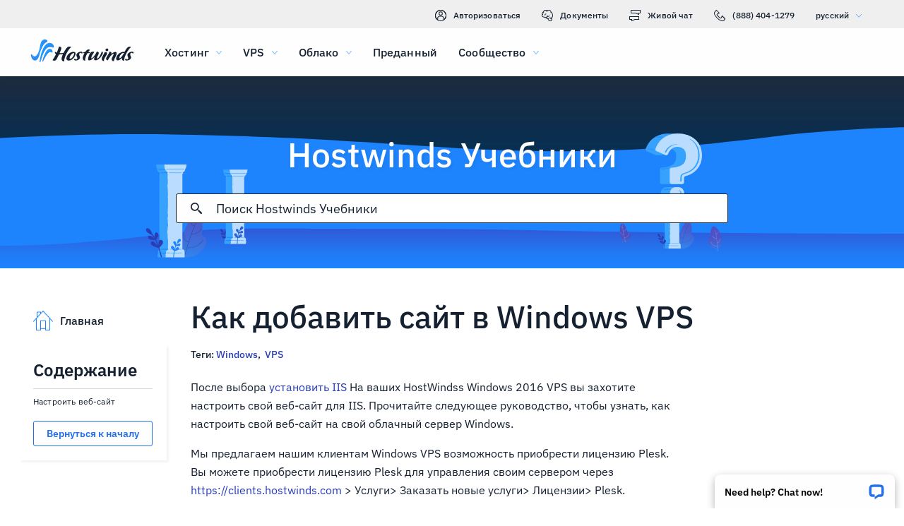

--- FILE ---
content_type: text/html; charset=utf-8
request_url: https://www.hostwinds.ru/tutorials/how-to-add-a-site-to-your-windows-vps
body_size: 4119
content:
<!DOCTYPE html><html lang="ru"><head><meta charset="utf-8"/><meta name="viewport" content="width=device-width, initial-scale=1.0"/><link href="/images/favicon-32x32.png" rel="icon" type="image/png" sizes="32x32"/><link href="/images/apple-touch-icon-180x180.png" rel="apple-touch-icon" sizes="180x180"/><title>Как добавить сайт в Windows VPS | Hostwinds</title><link rel="canonical" href="https://www.hostwinds.ru/tutorials/how-to-add-a-site-to-your-windows-vps"/><meta name="description" content="После выбора установить IIS На ваших HostWindss Windows 2016 VPS вы захотите настроить свой веб-сайт для IIS. Прочитайте следующее руководство, чтобы узнать, как настроит"/><link rel="alternate" hreflang="en" href="https://www.hostwinds.com/tutorials/how-to-add-a-site-to-your-windows-vps"/><link rel="alternate" hreflang="zh" href="https://www.hostwinds.cn/tutorials/how-to-add-a-site-to-your-windows-vps"/><link rel="alternate" hreflang="de" href="https://www.hostwinds.de/tutorials/how-to-add-a-site-to-your-windows-vps"/><link rel="alternate" hreflang="es" href="https://www.hostwinds.es/tutorials/how-to-add-a-site-to-your-windows-vps"/><link rel="alternate" hreflang="pt" href="https://www.hostwinds.pt/tutorials/how-to-add-a-site-to-your-windows-vps"/><link rel="alternate" hreflang="fr" href="https://www.hostwinds.fr/tutorials/how-to-add-a-site-to-your-windows-vps"/><link rel="alternate" hreflang="ru" href="https://www.hostwinds.ru/tutorials/how-to-add-a-site-to-your-windows-vps"/><link rel="alternate" hreflang="nl" href="https://www.hostwinds.nl/tutorials/how-to-add-a-site-to-your-windows-vps"/><link rel="alternate" hreflang="ko" href="https://www.hostwinds.kr/tutorials/how-to-add-a-site-to-your-windows-vps"/><link rel="alternate" hreflang="it" href="https://www.hostwinds.it/tutorials/how-to-add-a-site-to-your-windows-vps"/><link rel="alternate" hreflang="ar" href="https://www.hostwinds.ae/tutorials/how-to-add-a-site-to-your-windows-vps"/><link rel="alternate" hreflang="x-default" href="https://www.hostwinds.com/tutorials/how-to-add-a-site-to-your-windows-vps"/><meta name="twitter:site" content="@hostwinds"/><meta property="og:url" content="https://www.hostwinds.ru/tutorials/how-to-add-a-site-to-your-windows-vps"/><meta property="og:type" content="article"/><meta property="article:published_time" content="2018-09-21"/><meta property="article:modified_time" content="2024-03-25"/><meta property="article:tag" content="Windows"/><meta property="article:tag" content="VPS"/><meta property="article:author" content="Hostwinds Team"/><meta property="og:title" content="Как добавить сайт в Windows VPS | Hostwinds"/><meta property="og:description" content="После выбора установить IIS На ваших HostWindss Windows 2016 VPS вы захотите настроить свой веб-сайт для IIS. Прочитайте следующее руководство, чтобы узнать, как настроит"/><meta property="og:image" content="https://www.hostwinds.ru/images/logo-preview.png"/><meta property="og:locale" content="ru_RU"/><meta property="og:site_name" content="Hostwinds Учебники"/><link rel="preconnect" href="https://hw-images.hostwinds.com" crossorigin="anonymous"/><link rel="dns-prefetch" href="https://hw-images.hostwinds.com" crossorigin="anonymous"/><link rel="alternate" type="application/rss+xml" title="Hostwinds Учебники" href="https://www.hostwinds.ru/tutorials/rss.xml"/><link rel="hub" href="https://pubsubhubbub.appspot.com/"/><link rel="self" href="https://www.hostwinds.ru/tutorials/rss.xml"/><meta name="next-head-count" content="33"/><link rel="preload" href="https://www.hostwinds.com/fonts/ibm-plex-sans-latin-400-normal.woff2" media="(min-width: 900px)" as="font" type="font/woff2" crossorigin="anonymous"/><link rel="preload" href="https://www.hostwinds.com/fonts/ibm-plex-sans-latin-500-normal.woff2" media="(min-width: 900px)" as="font" type="font/woff2" crossorigin="anonymous"/><link rel="preload" href="https://www.hostwinds.com/fonts/ibm-plex-sans-latin-600-normal.woff2" media="(min-width: 900px)" as="font" type="font/woff2" crossorigin="anonymous"/><style>embed,img,object,svg,video{max-width:100%}body,html{line-height:normal;margin:0}svg:not(:root){overflow:hidden}</style><link rel="stylesheet" href="/_next/static/css/733e3bebd303e2787e03.css" crossorigin="anonymous" data-n-p/><link rel="stylesheet" href="/_next/static/css/5d34f7c06d7bed4171d5.css" crossorigin="anonymous" data-n-p/><script defer crossorigin="anonymous" noModule src="/_next/static/chunks/polyfills-a40ef1678bae11e696dba45124eadd70.js"></script><script src="/_next/static/chunks/f697a79e627d87de4cfc.js" defer crossorigin="anonymous"></script><script src="/_next/static/chunks/88f28e4d9ca0cd6ba111.js" defer crossorigin="anonymous"></script><script src="/_next/static/chunks/35c7fac46040be1743c1.js" defer crossorigin="anonymous"></script><script src="/_next/static/chunks/8012bfcd6b06e08327ff.js" defer crossorigin="anonymous"></script><script src="/_next/static/KuXZkoi1OhbdPnD0MnDsE/_buildManifest.js" defer crossorigin="anonymous"></script><script src="/_next/static/KuXZkoi1OhbdPnD0MnDsE/_ssgManifest.js" defer crossorigin="anonymous"></script><script type="application/ld+json">{"@context":"https://schema.org","@type":"Organization","name":"Hostwinds","legalName":"Hostwinds LLC","foundingDate":"2010","url":"https://www.hostwinds.ru/","logo":"https://www.hostwinds.ru/images/logo-shield.png","address":{"@type":"PostalAddress","streetAddress":"12101 Tukwila International Blvd #320","addressLocality":"Seattle","addressRegion":"Washington","postalCode":"98168","addressCountry":"United States"}}</script><script type="application/ld+json">{"@context":"https://schema.org","@type":"Article","mainEntityOfPage":{"@type":"WebPage","@id":"https://www.hostwinds.ru/tutorials/how-to-add-a-site-to-your-windows-vps"},"url":"https://www.hostwinds.ru/tutorials/how-to-add-a-site-to-your-windows-vps","headline":"Как добавить сайт в Windows VPS","description":"После выбора установить IIS На ваших HostWindss Windows 2016 VPS вы захотите настроить свой веб-сайт для IIS. Прочитайте следующее руководство, чтобы узнать, как настроить свой веб-сайт на свой облачный сервер Windows. Мы предлагаем нашим клиентам Windows VPS возможность","datePublished":"2018-09-21","dateModified":"2024-03-25","author":{"@type":"Organization","name":"Hostwinds Team"},"publisher":{"@type":"Organization","name":"Hostwinds","logo":{"@type":"ImageObject","url":"https://www.hostwinds.ru/images/logo-shield.png"}},"isAccessibleForFree":true}</script></head><body><div id="__next"><div class="ux"><div id="top" class="ani aov"></div><div class="ani aov uy"><header class="add ade qf"><div class="adg"><div class="ank aqo qg"><div class="ani arz"><a href="https://clients.hostwinds.com/clientarea.php" class="qh"><svg viewBox="0 0 16 16" aria-hidden="true" class="abi"><use xlink:href="/_next/static/images/81a0f40e.svg#e"></use></svg>Авторизоваться</a><a href="/product-docs/" class="qh"><svg viewBox="0 0 16 16" aria-hidden="true" class="abi"><use xlink:href="/_next/static/images/81a0f40e.svg#p"></use></svg>Документы</a><div role="link" tabindex="0" class="qh"><svg viewBox="0 0 16 16" aria-hidden="true" class="abi"><use xlink:href="/_next/static/images/81a0f40e.svg#m"></use></svg>Живой чат</div><a href="tel:+1-888-404-1279" class="qh"><svg viewBox="0 0 16 16" aria-hidden="true" class="abi"><use xlink:href="/_next/static/images/81a0f40e.svg#f"></use></svg>(888) 404-1279</a><button type="button" tabindex="0" class="aea acy">русский<svg viewBox="0 0 16 16" aria-hidden="true" class="adc ada abi aay"><use xlink:href="/_next/static/images/81a0f40e.svg#l"></use></svg></button></div></div><div class="ank qk"><div class="ani aov"><a href="/" aria-label="Главная" class="qj"><img alt="Wave Blue Lttr Black Transparent Horiz Sm" src="/_next/static/images/9f1b059d4e6d1cb7a03e8d6560dc4f0c.svg" loading="lazy"/></a><button type="button" aria-label="Toggle Mobile Menu" tabindex="0" class="aea qe adh adm"><span class="adq"><svg viewBox="0 0 28 28" aria-hidden="true" class="abj"><use xlink:href="/_next/static/images/81a0f40e.svg#c"></use></svg></span></button><nav class="ql"><div tabindex="0" class="qn"><div class="qx"><div>Хостинг</div><svg viewBox="0 0 16 16" aria-hidden="true" class="qq abi"><use xlink:href="/_next/static/images/81a0f40e.svg#k"></use></svg></div><div class="qu"><a href="/hosting/shared" class="qy">Виртуальный хостинг</a><a href="/hosting/business" class="qy">Хостинг для бизнеса</a><a href="/hosting/reseller" class="qy">Реселлерский хостинг</a><a href="/hosting/whitelabel" class="qy">Торговый посредник White Label</a></div></div><div tabindex="0" class="qn"><div class="qx"><div>VPS</div><svg viewBox="0 0 16 16" aria-hidden="true" class="qq abi"><use xlink:href="/_next/static/images/81a0f40e.svg#k"></use></svg></div><div class="qu"><a href="/vps/linux" class="qy">Управляемый Linux</a><a href="/vps/windows" class="qy">Под управлением Windows</a><a href="/vps/unmanaged-linux" class="qy">Linux Unmaneded</a><a href="/vps/unmanaged-windows" class="qy">Windows Unmaneded</a></div></div><div tabindex="0" class="qn"><div class="qx"><div>Облако</div><svg viewBox="0 0 16 16" aria-hidden="true" class="qq abi"><use xlink:href="/_next/static/images/81a0f40e.svg#k"></use></svg></div><div class="qu"><a href="/cloud/cloud-servers" class="qy">Облачные серверы</a><a href="/cloud/load-balancers" class="qy">Балансировщики нагрузки</a><a href="/cloud/block-storage" class="qy">Блочное хранилище</a><a href="/cloud/object-storage" class="qy">Хранилище объектов</a></div></div><div class="qn qp"><a href="/dedicated/servers">Преданный</a></div><div tabindex="0" class="qn"><div class="qx"><div>Сообщество</div><svg viewBox="0 0 16 16" aria-hidden="true" class="qq abi"><use xlink:href="/_next/static/images/81a0f40e.svg#k"></use></svg></div><div class="qu"><a href="/product-docs/" class="qy">Документация по продукту</a><a href="/tutorials/" class="qy">Учебники</a><a href="/blog/" class="qy">Блог</a></div></div><div class="qn qp qt"><a href="https://clients.hostwinds.com/clientarea.php">Войти</a></div><div tabindex="0" class="qn qt"><div class="qx"><div>русский</div><svg viewBox="0 0 16 16" aria-hidden="true" class="qq abi"><use xlink:href="/_next/static/images/81a0f40e.svg#k"></use></svg></div><div class="qu"><a href="https://www.hostwinds.com/tutorials/how-to-add-a-site-to-your-windows-vps" class="qy">English</a><a href="https://www.hostwinds.cn/tutorials/how-to-add-a-site-to-your-windows-vps" class="qy">中文</a><a href="https://www.hostwinds.de/tutorials/how-to-add-a-site-to-your-windows-vps" class="qy">Deutsche</a><a href="https://www.hostwinds.es/tutorials/how-to-add-a-site-to-your-windows-vps" class="qy">Español</a><a href="https://www.hostwinds.pt/tutorials/how-to-add-a-site-to-your-windows-vps" class="qy">Português</a><a href="https://www.hostwinds.fr/tutorials/how-to-add-a-site-to-your-windows-vps" class="qy">Français</a><a href="https://www.hostwinds.ru/tutorials/how-to-add-a-site-to-your-windows-vps" class="qy">русский</a><a href="https://www.hostwinds.nl/tutorials/how-to-add-a-site-to-your-windows-vps" class="qy">Nederlands</a><a href="https://www.hostwinds.kr/tutorials/how-to-add-a-site-to-your-windows-vps" class="qy">한국어</a><a href="https://www.hostwinds.it/tutorials/how-to-add-a-site-to-your-windows-vps" class="qy">Italiano</a><a href="https://www.hostwinds.ae/tutorials/how-to-add-a-site-to-your-windows-vps" class="qy">عربى</a></div></div></nav></div></div></div></header><div class="ani aov"><div class="ank aeu"><div class="ani aov"><div class="anj aew"><p class="aev rd rx">Hostwinds Учебники</p></div></div><div class="ani aov"><div class="anj aey"><div class="ank aez"><div class="ani aov arn aqw"><div class="agj"><div class="agh"><button type="button" aria-label="Зафиксировать поиск" tabindex="0" class="aea agq"><span class="agr"><svg viewBox="0 0 16 16" aria-hidden="true" class="ags abi"><use xlink:href="/_next/static/images/0c5c4ddb.svg#ao"></use></svg></span></button><div class="agk"><div data-scrollable="false" class="agn"><input aria-invalid="false" placeholder="Поиск Hostwinds Учебники" value type="text" aria-label="Поисковый ввод" class="ago"/></div></div><button type="button" aria-label="Отменить поиск" tabindex="0" class="aea agq agt"><span class="agr"><svg viewBox="0 0 16 16" aria-hidden="true" class="ags abi"><use xlink:href="/_next/static/images/0c5c4ddb.svg#an"></use></svg></span></button></div><div class="agu"><p class="rk">Результаты поиска для:</p><p class="agm rk"></p><div class="aha"><hr class="th"/></div><div tabindex="0" class="agw"></div></div></div></div></div></div></div></div></div><div class="ani aov"><div class="anj"><div class="ank vv"><div class="ani aov arn aqw vw"><div class="wf"><div class="wo"><a href="/tutorials/"><svg viewBox="0 0 28 28" aria-hidden="true" style="width:28px;height:28px;" class="abj aay"><use xlink:href="/_next/static/images/1fd4ef06.svg#cq"></use></svg><p class="wp rk">Главная</p></a></div><div class="we"><div><div class="alc"><p class="rf">Содержание</p><hr class="th"/></div><div class="ale rl">Настроить веб-сайт</div><button type="button" tabindex="0" class="aea yc yt yx ye alf ym"><span class="yw">Вернуться к началу</span></button></div></div></div><h1 class="vx ra">Как добавить сайт в Windows VPS</h1><p class="vy rk">Теги: <a href="/tutorials/tag/windows/">Windows</a>,  <a href="/tutorials/tag/vps/">VPS</a> </p><div class="wg"><input type="checkbox" id="tutorials-toc-mobile" class="wj"/><div class="wk"><label for="tutorials-toc-mobile" class="wl">Содержание<svg viewBox="0 0 16 16" aria-hidden="true" style="width:16px;height:16px;" class="wm abi"><use xlink:href="/_next/static/images/81a0f40e.svg#l"></use></svg></label></div><div class="wn"><div><div class="ale rl">Настроить веб-сайт</div><button type="button" tabindex="0" class="aea yc yt yx ye alf ym"><span class="yw">Вернуться к началу</span></button></div></div><div class="wh wi"><button type="button" tabindex="0" class="aea yc yt za yf ym"><span class="yw">Вернуться к вершине</span></button></div></div></div><div class="ani aov ark aqw vw"><div id="post-content" style="overflow-x:auto;overflow-y:hidden;" class="vz wb"><p>После выбора <a href="https://www.hostwinds.com/tutorials/install-iis-windows-vps">установить IIS</a> На ваших HostWindss Windows 2016 VPS вы захотите настроить свой веб-сайт для IIS. Прочитайте следующее руководство, чтобы узнать, как настроить свой веб-сайт на свой облачный сервер Windows.</p><p>Мы предлагаем нашим клиентам Windows VPS возможность приобрести лицензию Plesk. Вы можете приобрести лицензию Plesk для управления своим сервером через <a href="https://clients.hostwinds.com">https://clients.hostwinds.com</a> &gt; Услуги&gt; Заказать новые услуги&gt; Лицензии&gt; Plesk.</p><h2>Настроить веб-сайт</h2><p><strong>Шаг 1:</strong> Перейдите в Пуск → Администрирование → Диспетчер информационных служб Интернета (IIS).</p><p><strong>Шаг 2:</strong> На панели Подключения IIS разверните Сайты и выберите веб-сайт, к которому вы хотите получить доступ через IP-адрес.</p><figure class="image"><img alt="" loading="lazy" sizes="(max-width: 900px) 50vw,100vw" src="https://hw-images.hostwinds.com/strapi-images/chadb2018_12_11_21_55_553a8194f6_e4d4_476c_b084_637b87cedc3c_6253f03bea.png" srcset="https://hw-images.hostwinds.com/cdn-cgi/image/f=auto%2cq=50%2cfit=scale-down%2cwidth=600/strapi-images/chadb2018_12_11_21_55_553a8194f6_e4d4_476c_b084_637b87cedc3c_6253f03bea.png 600w,https://hw-images.hostwinds.com/cdn-cgi/image/f=auto%2cq=75%2cfit=scale-down%2cwidth=900/strapi-images/chadb2018_12_11_21_55_553a8194f6_e4d4_476c_b084_637b87cedc3c_6253f03bea.png 900w,https://hw-images.hostwinds.com/cdn-cgi/image/f=auto%2cq=85%2cfit=scale-down%2cwidth=1200/strapi-images/chadb2018_12_11_21_55_553a8194f6_e4d4_476c_b084_637b87cedc3c_6253f03bea.png 1200w,https://hw-images.hostwinds.com/cdn-cgi/image/f=auto%2cq=85%2cfit=scale-down%2cwidth=1800/strapi-images/chadb2018_12_11_21_55_553a8194f6_e4d4_476c_b084_637b87cedc3c_6253f03bea.png 1800w"/></figure><p><strong>Шаг 3:</strong> В правой части, нажмите привязки, чтобы просмотреть настройку привязки для вашего сайта</p><figure class="image"><img alt="" loading="lazy" sizes="(max-width: 900px) 50vw,100vw" src="https://hw-images.hostwinds.com/strapi-images/chadb2018_12_11_21_56_51f01c26cf_5c47_4964_89a5_1c61f3de5a86_bcf120f264.png" srcset="https://hw-images.hostwinds.com/cdn-cgi/image/f=auto%2cq=50%2cfit=scale-down%2cwidth=600/strapi-images/chadb2018_12_11_21_56_51f01c26cf_5c47_4964_89a5_1c61f3de5a86_bcf120f264.png 600w,https://hw-images.hostwinds.com/cdn-cgi/image/f=auto%2cq=75%2cfit=scale-down%2cwidth=900/strapi-images/chadb2018_12_11_21_56_51f01c26cf_5c47_4964_89a5_1c61f3de5a86_bcf120f264.png 900w,https://hw-images.hostwinds.com/cdn-cgi/image/f=auto%2cq=85%2cfit=scale-down%2cwidth=1200/strapi-images/chadb2018_12_11_21_56_51f01c26cf_5c47_4964_89a5_1c61f3de5a86_bcf120f264.png 1200w,https://hw-images.hostwinds.com/cdn-cgi/image/f=auto%2cq=85%2cfit=scale-down%2cwidth=1800/strapi-images/chadb2018_12_11_21_56_51f01c26cf_5c47_4964_89a5_1c61f3de5a86_bcf120f264.png 1800w"/></figure><p><strong>Шаг 4:</strong> Нажмите кнопку «Добавить», чтобы добавить новое привязку.</p><figure class="image"><img alt="" loading="lazy" sizes="(max-width: 900px) 50vw,100vw" src="https://hw-images.hostwinds.com/strapi-images/2018_09_14_10_08_51_1cf7164a_fa21_45d2_9e43_3c44bc3cb3f4_bf15635e84.png" srcset="https://hw-images.hostwinds.com/cdn-cgi/image/f=auto%2cq=50%2cfit=scale-down%2cwidth=600/strapi-images/2018_09_14_10_08_51_1cf7164a_fa21_45d2_9e43_3c44bc3cb3f4_bf15635e84.png 600w,https://hw-images.hostwinds.com/cdn-cgi/image/f=auto%2cq=75%2cfit=scale-down%2cwidth=900/strapi-images/2018_09_14_10_08_51_1cf7164a_fa21_45d2_9e43_3c44bc3cb3f4_bf15635e84.png 900w,https://hw-images.hostwinds.com/cdn-cgi/image/f=auto%2cq=85%2cfit=scale-down%2cwidth=1200/strapi-images/2018_09_14_10_08_51_1cf7164a_fa21_45d2_9e43_3c44bc3cb3f4_bf15635e84.png 1200w,https://hw-images.hostwinds.com/cdn-cgi/image/f=auto%2cq=85%2cfit=scale-down%2cwidth=1800/strapi-images/2018_09_14_10_08_51_1cf7164a_fa21_45d2_9e43_3c44bc3cb3f4_bf15635e84.png 1800w"/></figure><p><strong>Шаг 5:</strong> Выберите IP для своего веб-сайта, сохраните тип веб-сайта как HTTP и укажите номер порта (если IIS настроен на порту, отличный от порта 80), на котором вы хотите связать этот новый веб-сайт. Держите имя хоста как пробел, нажмите OK, а затем закрыть.</p><figure class="image"><img alt="" loading="lazy" sizes="(max-width: 900px) 50vw,100vw" src="https://hw-images.hostwinds.com/strapi-images/2018_09_18_09_27_24_d2d5445a_708f_43e4_b567_4265a167b4e4_28e942958d.png" srcset="https://hw-images.hostwinds.com/cdn-cgi/image/f=auto%2cq=50%2cfit=scale-down%2cwidth=600/strapi-images/2018_09_18_09_27_24_d2d5445a_708f_43e4_b567_4265a167b4e4_28e942958d.png 600w,https://hw-images.hostwinds.com/cdn-cgi/image/f=auto%2cq=75%2cfit=scale-down%2cwidth=900/strapi-images/2018_09_18_09_27_24_d2d5445a_708f_43e4_b567_4265a167b4e4_28e942958d.png 900w,https://hw-images.hostwinds.com/cdn-cgi/image/f=auto%2cq=85%2cfit=scale-down%2cwidth=1200/strapi-images/2018_09_18_09_27_24_d2d5445a_708f_43e4_b567_4265a167b4e4_28e942958d.png 1200w,https://hw-images.hostwinds.com/cdn-cgi/image/f=auto%2cq=85%2cfit=scale-down%2cwidth=1800/strapi-images/2018_09_18_09_27_24_d2d5445a_708f_43e4_b567_4265a167b4e4_28e942958d.png 1800w"/></figure><p>Поздравляем, вы настроили свой домен в IIS. Следующий шаг - <a href="https://www.hostwinds.com/tutorials/configure-smtp-server-windows-2012">установить SMTP</a> на вашем Windows Server.</p></div></div><div class="ani aov arn aqw vw"><div class="wc"><p class="wd rk">Написано Hostwinds Team  /  сентябрь 21, 2018</p></div><div class="tq"><button type="button" aria-label="Поделись X" tabindex="0" class="aea yc yt yx ye"><span class="yw"><span class="yn"><svg viewBox="0 0 16 16" aria-hidden="true" class="abi"><use xlink:href="/_next/static/images/65140a06.svg#q"></use></svg></span><span>доля</span></span></button><button type="button" aria-label="Поделись LinkedIn" tabindex="0" class="aea yc yt yx ye"><span class="yw"><span class="yn"><svg viewBox="0 0 16 16" aria-hidden="true" class="abi"><use xlink:href="/_next/static/images/1fd4ef06.svg#aq"></use></svg></span><span>доля</span></span></button><button type="button" aria-label="Поделись Facebook" tabindex="0" class="aea yc yt yx ye"><span class="yw"><span class="yn"><svg viewBox="0 0 16 16" aria-hidden="true" class="abi"><use xlink:href="/_next/static/images/65140a06.svg#s"></use></svg></span><span>доля</span></span></button><button type="button" tabindex="0" class="aea yc yt yx ye"><span class="yw"><span class="yn"><svg viewBox="0 0 16 16" aria-hidden="true" class="abi"><use xlink:href="/_next/static/images/1fd4ef06.svg#ar"></use></svg></span>Копировать URL</span></button></div></div></div></div></div></div></div></div><script id="__NEXT_DATA__" type="application/json" crossorigin="anonymous">{"props":{"pageProps":{"title":"Как добавить сайт в Windows VPS","content": "","slug":"how-to-add-a-site-to-your-windows-vps","description":"","created_at":"сентябрь 21, 2018","updated_at":"Март 25, 2024","author":"Hostwinds Team","tags":[{"name":"Windows","slug":"windows"},{"name":"VPS","slug":"vps"}],"url":"/tutorials/how-to-add-a-site-to-your-windows-vps","excerpt":"После выбора установить IIS На ваших HostWindss Windows 2016 VPS вы захотите настроить свой веб-сайт для IIS. Прочитайте следующее руководство, чтобы узнать, как настроить свой веб-сайт на свой облачный сервер Windows. Мы предлагаем нашим клиентам Windows VPS возможность","createdAtISO":"2018-09-21","updatedAtISO":"2024-03-25","searchInformation":{"index":"tutorials_ru","appId":"9DKX72O0IR","searchKey":"5f228af2c4b1e05b2a39f7edcfc8379d"},"tableOfContents":[{"type":"h2","content":"Настроить веб-сайт","headersPrior":0}]},"__N_SSG":true},"page":"/tutorials/[slug]","query":{"slug":"how-to-add-a-site-to-your-windows-vps"},"buildId":"KuXZkoi1OhbdPnD0MnDsE","isFallback":false,"gsp":true,"scriptLoader":[]}</script></body></html>

--- FILE ---
content_type: text/css; charset=utf-8
request_url: https://www.hostwinds.ru/_next/static/css/733e3bebd303e2787e03.css
body_size: 3126
content:
.aay{color:#1e84fe}.aaz{color:#3d38bb}.aba{color:#f80008}.abb{color:#ffa00a}.abc{color:#36a2ff}.abd{color:#1ea237}.abe{color:#152031}.abf{color:#fffefe}.abg{color:rgba(0,0,0,.26)}.abh{font-size:.875rem}.abh,.abi{fill:currentColor;width:1em;height:1em;display:inline-block;transition:fill .2s cubic-bezier(.4,0,.2,1) 0ms;flex-shrink:0;-webkit-user-select:none;user-select:none}.abi{font-size:1rem}.abj{font-size:1.75rem}.abj,.abk{fill:currentColor;width:1em;height:1em;display:inline-block;transition:fill .2s cubic-bezier(.4,0,.2,1) 0ms;flex-shrink:0;-webkit-user-select:none;user-select:none}.abk{font-size:3.625rem}@font-face{font-family:IBM Plex Sans;font-style:normal;font-display:swap;font-weight:400;src:url(https://www.hostwinds.com/fonts/ibm-plex-sans-cyrillic-ext-400-normal.woff2) format("woff2"),url(https://www.hostwinds.com/fonts/ibm-plex-sans-all-400-normal.woff) format("woff");unicode-range:u+0460-052f,u+1c80-1c88,u+20b4,u+2de0-2dff,u+a640-a69f,u+fe2e-fe2f}@font-face{font-family:IBM Plex Sans;font-style:normal;font-display:swap;font-weight:400;src:url(https://www.hostwinds.com/fonts/ibm-plex-sans-cyrillic-400-normal.woff2) format("woff2"),url(https://www.hostwinds.com/fonts/ibm-plex-sans-all-400-normal.woff) format("woff");unicode-range:u+0400-045f,u+0490-0491,u+04b0-04b1,u+2116}@font-face{font-family:IBM Plex Sans;font-style:normal;font-display:swap;font-weight:400;src:url(https://www.hostwinds.com/fonts/ibm-plex-sans-greek-400-normal.woff2) format("woff2"),url(https://www.hostwinds.com/fonts/ibm-plex-sans-all-400-normal.woff) format("woff");unicode-range:u+0370-03ff}@font-face{font-family:IBM Plex Sans;font-style:normal;font-display:swap;font-weight:400;src:url(https://www.hostwinds.com/fonts/ibm-plex-sans-vietnamese-400-normal.woff2) format("woff2"),url(https://www.hostwinds.com/fonts/ibm-plex-sans-all-400-normal.woff) format("woff");unicode-range:u+0102-0103,u+0110-0111,u+0128-0129,u+0168-0169,u+01a0-01a1,u+01af-01b0,u+1ea0-1ef9,u+20ab}@font-face{font-family:IBM Plex Sans;font-style:normal;font-display:swap;font-weight:400;src:url(https://www.hostwinds.com/fonts/ibm-plex-sans-latin-ext-400-normal.woff2) format("woff2"),url(https://www.hostwinds.com/fonts/ibm-plex-sans-all-400-normal.woff) format("woff");unicode-range:u+0100-024f,u+0259,u+1e??,u+2020,u+20a0-20ab,u+20ad-20cf,u+2113,u+2c60-2c7f,u+a720-a7ff}@font-face{font-family:IBM Plex Sans;font-style:normal;font-display:swap;font-weight:400;src:url(https://www.hostwinds.com/fonts/ibm-plex-sans-latin-400-normal.woff2) format("woff2"),url(https://www.hostwinds.com/fonts/ibm-plex-sans-all-400-normal.woff) format("woff");unicode-range:u+00??,u+0131,u+0152-0153,u+02bb-02bc,u+02c6,u+02da,u+02dc,u+2000-206f,u+2074,u+20ac,u+2122,u+2191,u+2193,u+2212,u+2215,u+feff,u+fffd}@font-face{font-family:IBM Plex Sans;font-style:normal;font-display:swap;font-weight:500;src:url(https://www.hostwinds.com/fonts/ibm-plex-sans-cyrillic-ext-500-normal.woff2) format("woff2"),url(https://www.hostwinds.com/fonts/ibm-plex-sans-all-500-normal.woff) format("woff");unicode-range:u+0460-052f,u+1c80-1c88,u+20b4,u+2de0-2dff,u+a640-a69f,u+fe2e-fe2f}@font-face{font-family:IBM Plex Sans;font-style:normal;font-display:swap;font-weight:500;src:url(https://www.hostwinds.com/fonts/ibm-plex-sans-cyrillic-500-normal.woff2) format("woff2"),url(https://www.hostwinds.com/fonts/ibm-plex-sans-all-500-normal.woff) format("woff");unicode-range:u+0400-045f,u+0490-0491,u+04b0-04b1,u+2116}@font-face{font-family:IBM Plex Sans;font-style:normal;font-display:swap;font-weight:500;src:url(https://www.hostwinds.com/fonts/ibm-plex-sans-greek-500-normal.woff2) format("woff2"),url(https://www.hostwinds.com/fonts/ibm-plex-sans-all-500-normal.woff) format("woff");unicode-range:u+0370-03ff}@font-face{font-family:IBM Plex Sans;font-style:normal;font-display:swap;font-weight:500;src:url(https://www.hostwinds.com/fonts/ibm-plex-sans-vietnamese-500-normal.woff2) format("woff2"),url(https://www.hostwinds.com/fonts/ibm-plex-sans-all-500-normal.woff) format("woff");unicode-range:u+0102-0103,u+0110-0111,u+0128-0129,u+0168-0169,u+01a0-01a1,u+01af-01b0,u+1ea0-1ef9,u+20ab}@font-face{font-family:IBM Plex Sans;font-style:normal;font-display:swap;font-weight:500;src:url(https://www.hostwinds.com/fonts/ibm-plex-sans-latin-ext-500-normal.woff2) format("woff2"),url(https://www.hostwinds.com/fonts/ibm-plex-sans-all-500-normal.woff) format("woff");unicode-range:u+0100-024f,u+0259,u+1e??,u+2020,u+20a0-20ab,u+20ad-20cf,u+2113,u+2c60-2c7f,u+a720-a7ff}@font-face{font-family:IBM Plex Sans;font-style:normal;font-display:swap;font-weight:500;src:url(https://www.hostwinds.com/fonts/ibm-plex-sans-latin-500-normal.woff2) format("woff2"),url(https://www.hostwinds.com/fonts/ibm-plex-sans-all-500-normal.woff) format("woff");unicode-range:u+00??,u+0131,u+0152-0153,u+02bb-02bc,u+02c6,u+02da,u+02dc,u+2000-206f,u+2074,u+20ac,u+2122,u+2191,u+2193,u+2212,u+2215,u+feff,u+fffd}@font-face{font-family:IBM Plex Sans;font-style:normal;font-display:swap;font-weight:600;src:url(https://www.hostwinds.com/fonts/ibm-plex-sans-cyrillic-ext-600-normal.woff2) format("woff2"),url(https://www.hostwinds.com/fonts/ibm-plex-sans-all-600-normal.woff) format("woff");unicode-range:u+0460-052f,u+1c80-1c88,u+20b4,u+2de0-2dff,u+a640-a69f,u+fe2e-fe2f}@font-face{font-family:IBM Plex Sans;font-style:normal;font-display:swap;font-weight:600;src:url(https://www.hostwinds.com/fonts/ibm-plex-sans-cyrillic-600-normal.woff2) format("woff2"),url(https://www.hostwinds.com/fonts/ibm-plex-sans-all-600-normal.woff) format("woff");unicode-range:u+0400-045f,u+0490-0491,u+04b0-04b1,u+2116}@font-face{font-family:IBM Plex Sans;font-style:normal;font-display:swap;font-weight:600;src:url(https://www.hostwinds.com/fonts/ibm-plex-sans-greek-600-normal.woff2) format("woff2"),url(https://www.hostwinds.com/fonts/ibm-plex-sans-all-600-normal.woff) format("woff");unicode-range:u+0370-03ff}@font-face{font-family:IBM Plex Sans;font-style:normal;font-display:swap;font-weight:600;src:url(https://www.hostwinds.com/fonts/ibm-plex-sans-vietnamese-600-normal.woff2) format("woff2"),url(https://www.hostwinds.com/fonts/ibm-plex-sans-all-600-normal.woff) format("woff");unicode-range:u+0102-0103,u+0110-0111,u+0128-0129,u+0168-0169,u+01a0-01a1,u+01af-01b0,u+1ea0-1ef9,u+20ab}@font-face{font-family:IBM Plex Sans;font-style:normal;font-display:swap;font-weight:600;src:url(https://www.hostwinds.com/fonts/ibm-plex-sans-latin-ext-600-normal.woff2) format("woff2"),url(https://www.hostwinds.com/fonts/ibm-plex-sans-all-600-normal.woff) format("woff");unicode-range:u+0100-024f,u+0259,u+1e??,u+2020,u+20a0-20ab,u+20ad-20cf,u+2113,u+2c60-2c7f,u+a720-a7ff}@font-face{font-family:IBM Plex Sans;font-style:normal;font-display:swap;font-weight:600;src:url(https://www.hostwinds.com/fonts/ibm-plex-sans-latin-600-normal.woff2) format("woff2"),url(https://www.hostwinds.com/fonts/ibm-plex-sans-all-600-normal.woff) format("woff");unicode-range:u+00??,u+0131,u+0152-0153,u+02bb-02bc,u+02c6,u+02da,u+02dc,u+2000-206f,u+2074,u+20ac,u+2122,u+2191,u+2193,u+2212,u+2215,u+feff,u+fffd}abbr[title]{-webkit-text-decoration:underline dotted;text-decoration:underline dotted}b,strong{font-weight:bolder}code,kbd,samp{font-family:monospace,monospace;font-size:1em}small{font-size:80%}hr{box-sizing:content-box;color:inherit;height:0;overflow:visible}main{display:block}pre{font-family:monospace,monospace;font-size:1em}button{overflow:visible;text-transform:none}[type=button],[type=reset],[type=submit],button{-webkit-appearance:button}fieldset{padding:.35em .75em .625em}input{overflow:visible}progress{display:inline-block;vertical-align:baseline}select{text-transform:none}textarea{margin:0;overflow:auto}[type=search]{-webkit-appearance:textfield;outline-offset:-.125rem}::-webkit-inner-spin-button,::-webkit-outer-spin-button{height:auto}::-webkit-input-placeholder{color:inherit;opacity:.54}::-webkit-search-decoration{-webkit-appearance:none}::-webkit-file-upload-button{-webkit-appearance:button;font:inherit}::-moz-focus-inner{border-style:none;padding:0}:-moz-focusring{outline:.125rem solid ButtonText;outline-offset:-.125rem}:-moz-ui-invalid{box-shadow:none}dl dl,dl ol,dl ul,ol dl,ol ol,ol ul,ul dl,ul ol,ul ul{margin:0}table{border-color:inherit;text-indent:0}button,input,select{margin:0}@media(max-width:900px){body,button,input{font-family:sans-serif}}@media(min-width:900px){body,button,input{font-family:IBM Plex Sans,sans-serif}}.ani{box-sizing:border-box;padding-left:.5rem;padding-right:.5rem;margin-bottom:1rem}@media(min-width:600px){.ani{box-sizing:border-box;padding-left:.5rem;padding-right:.5rem;margin-bottom:1rem}}@media(min-width:900px){.ani{box-sizing:border-box;padding-left:.5rem;padding-right:.5rem;margin-bottom:1rem}}@media(min-width:1200px){.ani{box-sizing:border-box;padding-left:.75rem;padding-right:.75rem;margin-bottom:1.5rem}}@media(min-width:1800px){.ani{box-sizing:border-box;padding-left:.75rem;padding-right:.75rem;margin-bottom:1.5rem}}.anj{box-sizing:border-box;margin:0 auto;padding:1rem;max-width:100rem}.anj .anj{padding:0;margin:0}.ank{display:flex;flex-flow:row wrap;margin-bottom:-1rem;margin-left:-.5rem;margin-right:-.5rem}.anl{align-items:flex-start}.anm{align-items:center}.ann{align-items:flex-end}.ano{width:8.33%;flex-basis:8.33%}.anp{margin-left:8.33%}.anq{order:1}.anr{width:16.67%;flex-basis:16.67%}.ans{margin-left:16.67%}.ant{order:2}.anu{width:25%;flex-basis:25%}.anv{margin-left:25%}.anw{order:3}.anx{width:33.33%;flex-basis:33.33%}.any{margin-left:33.33%}.anz{order:4}.aoa{width:41.67%;flex-basis:41.67%}.aob{margin-left:41.67%}.aoc{order:5}.aod{width:50%;flex-basis:50%}.aoe{margin-left:50%}.aof{order:6}.aog{width:58.33%;flex-basis:58.33%}.aoh{margin-left:58.33%}.aoi{order:7}.aoj{width:66.67%;flex-basis:66.67%}.aok{margin-left:66.67%}.aol{order:8}.aom{width:75%;flex-basis:75%}.aon{margin-left:75%}.aoo{order:9}.aop{width:83.33%;flex-basis:83.33%}.aoq{margin-left:83.33%}.aor{order:10}.aos{width:91.67%;flex-basis:91.67%}.aot{margin-left:91.67%}.aou{order:11}.aov{width:100%;flex-basis:100%}.aow{margin-left:100%}.aox{order:12}.aoy{margin-left:0}@media(max-width:599.5px){.aoz{display:none}}@media(min-width:600px){.anj{box-sizing:border-box;margin:0 auto;padding:1rem}.anj .anj{padding:0;margin:0}.ank{display:flex;flex-flow:row wrap;margin-bottom:-1rem;margin-left:-.5rem;margin-right:-.5rem}.apa{align-items:flex-start}.apb{align-items:center}.apc{align-items:flex-end}.apd{width:8.33%;flex-basis:8.33%}.ape{margin-left:8.33%}.apf{order:1}.apg{width:16.67%;flex-basis:16.67%}.aph{margin-left:16.67%}.api{order:2}.apj{width:25%;flex-basis:25%}.apk{margin-left:25%}.apl{order:3}.apm{width:33.33%;flex-basis:33.33%}.apn{margin-left:33.33%}.apo{order:4}.app{width:41.67%;flex-basis:41.67%}.apq{margin-left:41.67%}.apr{order:5}.aps{width:50%;flex-basis:50%}.apt{margin-left:50%}.apu{order:6}.apv{width:58.33%;flex-basis:58.33%}.apw{margin-left:58.33%}.apx{order:7}.apy{width:66.67%;flex-basis:66.67%}.apz{margin-left:66.67%}.aqa{order:8}.aqb{width:75%;flex-basis:75%}.aqc{margin-left:75%}.aqd{order:9}.aqe{width:83.33%;flex-basis:83.33%}.aqf{margin-left:83.33%}.aqg{order:10}.aqh{width:91.67%;flex-basis:91.67%}.aqi{margin-left:91.67%}.aqj{order:11}.aqk{width:100%;flex-basis:100%}.aql{margin-left:100%}.aqm{order:12}.aqn{margin-left:0}}@media(min-width:600px)and (max-width:899.5px){.aqo{display:none}}@media(min-width:900px){.anj{box-sizing:border-box;margin:0 auto;padding:1rem}.anj .anj{padding:0;margin:0}.ank{display:flex;flex-flow:row wrap;margin-bottom:-1rem;margin-left:-.5rem;margin-right:-.5rem}.aqp{align-items:flex-start}.aqq{align-items:center}.aqr{align-items:flex-end}.aqs{width:8.33%;flex-basis:8.33%}.aqt{margin-left:8.33%}.aqu{order:1}.aqv{width:16.67%;flex-basis:16.67%}.aqw{margin-left:16.67%}.aqx{order:2}.aqy{width:25%;flex-basis:25%}.aqz{margin-left:25%}.ara{order:3}.arb{width:33.33%;flex-basis:33.33%}.arc{margin-left:33.33%}.ard{order:4}.are{width:41.67%;flex-basis:41.67%}.arf{margin-left:41.67%}.arg{order:5}.arh{width:50%;flex-basis:50%}.ari{margin-left:50%}.arj{order:6}.ark{width:58.33%;flex-basis:58.33%}.arl{margin-left:58.33%}.arm{order:7}.arn{width:66.67%;flex-basis:66.67%}.aro{margin-left:66.67%}.arp{order:8}.arq{width:75%;flex-basis:75%}.arr{margin-left:75%}.ars{order:9}.art{width:83.33%;flex-basis:83.33%}.aru{margin-left:83.33%}.arv{order:10}.arw{width:91.67%;flex-basis:91.67%}.arx{margin-left:91.67%}.ary{order:11}.arz{width:100%;flex-basis:100%}.asa{margin-left:100%}.asb{order:12}.asc{margin-left:0}}@media(min-width:900px)and (max-width:1199.5px){.asd{display:none}}@media(min-width:1200px){.anj{box-sizing:border-box;margin:0 auto;padding:1.5rem}.anj .anj{padding:0;margin:0}.ank{display:flex;flex-flow:row wrap;margin-bottom:-1.5rem;margin-left:-.75rem;margin-right:-.75rem}.ase{align-items:flex-start}.asf{align-items:center}.asg{align-items:flex-end}.ash{width:8.33%;flex-basis:8.33%}.asi{margin-left:8.33%}.asj{order:1}.ask{width:16.67%;flex-basis:16.67%}.asl{margin-left:16.67%}.asm{order:2}.asn{width:25%;flex-basis:25%}.aso{margin-left:25%}.asp{order:3}.asq{width:33.33%;flex-basis:33.33%}.asr{margin-left:33.33%}.ass{order:4}.ast{width:41.67%;flex-basis:41.67%}.asu{margin-left:41.67%}.asv{order:5}.asw{width:50%;flex-basis:50%}.asx{margin-left:50%}.asy{order:6}.asz{width:58.33%;flex-basis:58.33%}.ata{margin-left:58.33%}.atb{order:7}.atc{width:66.67%;flex-basis:66.67%}.atd{margin-left:66.67%}.ate{order:8}.atf{width:75%;flex-basis:75%}.atg{margin-left:75%}.ath{order:9}.ati{width:83.33%;flex-basis:83.33%}.atj{margin-left:83.33%}.atk{order:10}.atl{width:91.67%;flex-basis:91.67%}.atm{margin-left:91.67%}.atn{order:11}.ato{width:100%;flex-basis:100%}.atp{margin-left:100%}.atq{order:12}.atr{margin-left:0}}@media(min-width:1200px)and (max-width:1799.5px){.ats{display:none}}@media(min-width:1800px){.anj{box-sizing:border-box;margin:0 auto;padding:1.5rem}.anj .anj{padding:0;margin:0}.ank{display:flex;flex-flow:row wrap;margin-bottom:-1.5rem;margin-left:-.75rem;margin-right:-.75rem}.att{align-items:flex-start}.atu{align-items:center}.atv{align-items:flex-end}.atw{width:8.33%;flex-basis:8.33%}.atx{margin-left:8.33%}.aty{order:1}.atz{width:16.67%;flex-basis:16.67%}.aua{margin-left:16.67%}.aub{order:2}.auc{width:25%;flex-basis:25%}.aud{margin-left:25%}.aue{order:3}.auf{width:33.33%;flex-basis:33.33%}.aug{margin-left:33.33%}.auh{order:4}.aui{width:41.67%;flex-basis:41.67%}.auj{margin-left:41.67%}.auk{order:5}.aul{width:50%;flex-basis:50%}.aum{margin-left:50%}.aun{order:6}.auo{width:58.33%;flex-basis:58.33%}.aup{margin-left:58.33%}.auq{order:7}.aur{width:66.67%;flex-basis:66.67%}.aus{margin-left:66.67%}.aut{order:8}.auu{width:75%;flex-basis:75%}.auv{margin-left:75%}.auw{order:9}.aux{width:83.33%;flex-basis:83.33%}.auy{margin-left:83.33%}.auz{order:10}.ava{width:91.67%;flex-basis:91.67%}.avb{margin-left:91.67%}.avc{order:11}.avd{width:100%;flex-basis:100%}.ave{margin-left:100%}.avf{order:12}.avg{margin-left:0}.avh{display:none}}.avi{padding:0;margin:0}.ra{color:#152031;margin:0;font-weight:500;font-size:3.5rem}.ra.rb{margin-bottom:1.25rem}@media(max-width:899.5px){.ra{font-size:2rem}.ra.rb{margin-bottom:.625rem}}.rc{color:#152031;margin:0;font-weight:500;font-size:3.25rem}.rc.rb{margin-bottom:1.25rem}@media(max-width:899.5px){.rc{font-size:1.875rem}}.rd{color:#152031;margin:0;font-weight:400;font-size:3rem}.rd.rb{margin-bottom:1.25rem}@media(max-width:899.5px){.rd{font-size:1.5rem}}.re{color:#152031;margin:0;font-weight:500;font-size:2.125rem}.re.rb{margin-bottom:1.25rem}@media(max-width:899.5px){.re{font-size:1.25rem}.re.rb{margin-bottom:.625rem}}.rf{color:#152031;margin:0;font-weight:600;font-size:1.5rem}.rf.rb{margin-bottom:1.25rem}@media(max-width:899.5px){.rf{font-size:1.125rem}.rf.rb{margin-bottom:.625rem}}.rg{color:#152031;margin:0;font-weight:500;font-size:1.25rem}.rg.rb{margin-bottom:.625rem}@media(max-width:899.5px){.rg{font-size:1.125rem}}.rh{color:#152031;margin:0;font-weight:400;font-size:1rem}.rh.rb{margin-bottom:.625rem}.ri{color:#152031;margin:0;font-weight:500;font-size:.875rem}.ri.rb{margin-bottom:.625rem}.rj{color:#152031;margin:0;font-weight:400;font-size:1rem}.rj.rb{margin-bottom:1.25rem}@media(max-width:899.5px){.rj.rb{margin-bottom:.625rem}}.rk{color:#152031;margin:0;font-weight:500;font-size:.875rem}.rk.rb{margin-bottom:1.25rem}.rl{color:#152031;margin:0;font-weight:400;font-size:.75rem}.rl.rb{margin-bottom:.75rem}@media(max-width:899.5px){.rl.rb{margin-bottom:.625rem}}.rm{color:#152031;margin:0;font-weight:400;font-size:.75rem}.rm.rb{margin-bottom:.75rem}.rn{text-align:left}.ro{text-align:center}.rp{text-align:right}.rq{text-align:justify}.rr{overflow:hidden;white-space:nowrap;text-overflow:ellipsis}.rs{color:inherit}.rt{color:#fffefe}.ru{display:inline}.rv{display:block}.rw{text-shadow:0 .0625rem .3125rem rgba(21,32,49,.1)}.rx{line-height:normal}.aea{color:inherit;border:none;cursor:pointer;margin:0;display:inline-flex;padding:0;position:relative;box-sizing:border-box;align-items:center;-webkit-user-select:none;user-select:none;-moz-appearance:none;justify-content:center;text-decoration:none;background-color:transparent;-webkit-appearance:none;-webkit-tap-highlight-color:rgba(0,0,0,0)}.aea::-moz-focus-inner{cursor:default;pointer-events:none}.aeb{top:0;left:0;right:0;bottom:0;z-index:0;overflow:hidden;border-radius:inherit;pointer-events:none}.aeb,.aec{position:absolute}.aec{opacity:.3;animation:aed .55s cubic-bezier(.4,0,.2,1);transform:scale(1)}.aee{width:100%;height:100%;display:block;border-radius:50%;background-color:currentColor;opacity:1}.aef{opacity:0;animation:aeg .55s cubic-bezier(.4,0,.2,1)}@keyframes aed{0%{opacity:.1;transform:scale(0)}to{opacity:.3;transform:scale(1)}}@keyframes aeg{0%{opacity:1}to{opacity:0}}.add{display:flex;align-items:center;flex-direction:row;flex-shrink:0;z-index:1400;width:100%;position:relative;box-sizing:border-box;top:0;left:0;box-shadow:.1875rem .1875rem .1875rem rgba(21,32,49,.05)}.ade{color:#2470ea;background-color:#fffefe}.adf{color:#fffefe;background-color:#152031}.adg{display:flex;position:relative;align-items:center;width:100%;height:100%;box-sizing:border-box;flex-direction:column}.adh{flex:0 0 auto;padding:.5rem;overflow:visible;text-align:center;transition:background-color .15s cubic-bezier(.4,0,.2,1) 0ms;border-radius:50%;width:2.25rem;height:2.25rem}.adh svg{width:1.25rem;height:1.25rem}.adh.adi{color:#2470ea}.adh.adj{color:#3d38bb}.adh.adk{color:#c80000}.adh.adl{color:#006008}.adh.adm{color:#152031}.adh.adn{color:#fffefe}.adh.ado{color:#929191;cursor:default;pointer-events:none}.adp{border:1px solid}.adh:hover,.adn{color:#fffefe}.adh:hover.adi,.adn.adi{background-color:#2470ea}.adh:hover.adj,.adn.adj{background-color:#3d38bb}.adh:hover.adk,.adn.adk{background-color:#c80000}.adh:hover.adl,.adn.adl{background-color:#006008}.adh:hover.adm,.adn.adm{background-color:#152031}.adh:hover.ado,.adn.ado{color:#929191;background-color:transparent}.adn.ado,.adn.ado:hover{background-color:#929191;color:#fffefe}.adq{width:100%;display:flex;align-items:inherit;justify-content:inherit}.ane{z-index:-1;position:fixed;right:0;bottom:0;top:0;left:0;background-color:rgba(0,0,0,.5);-webkit-tap-highlight-color:rgba(0,0,0,0);touch-action:none}.anf{background-color:transparent}.ang{right:0;bottom:0;top:0;left:0}.anh{display:none}.acs{display:flex;flex-direction:row;margin:.625rem}@media only screen and (max-width:599.5px){.acs{position:fixed;left:0;width:100%;margin:0;background-color:#fffefe;visibility:visible;display:block;box-shadow:.1875rem .1875rem .1875rem rgba(21,32,49,.05)}.acs .act{width:50%}}.acu{position:absolute;overflow-y:auto;overflow-x:hidden;max-height:100%;color:#152031;background-color:#f0efef;outline:0;display:flex;flex-direction:row;box-shadow:0 .1875rem .375rem rgba(21,32,49,.34)}.act{display:inline-flex;flex-direction:column;justify-content:flex-start}.acv{width:1.25rem;height:1.25rem;margin-right:.625rem}.acw{font-size:.875rem;line-height:1.05rem;font-weight:500}.acx{justify-content:flex-start;white-space:nowrap;padding:.625rem;transition:background-color .1s}.acx:hover{background-color:#e3f2ff}.acy{color:#152031;padding:.625rem .625rem .625rem 0;font-size:.75rem;font-weight:500;line-height:1.4375rem;letter-spacing:.0075rem}.acy.acz,.acy:hover{color:#1e84fe}.ada{margin-left:.625rem;transition:transform .15s cubic-bezier(.4,0,.2,1) 0ms;transform:rotate(0)}.ada.acz{transform:rotate(180deg)}.adb>div{display:flex;flex-direction:row;justify-content:flex-end;position:absolute}.adc{height:.5rem;width:.5rem}.qe{padding:0;margin:0 1.25rem;height:auto;width:auto}.qe.qe:hover{background-color:transparent;color:#152031}@media(min-width:899.5px){.qe{display:none}}.qf{position:fixed}.qg{width:100%;height:2.5rem;background-color:#f0efef;margin:0}.qg>div{display:flex;align-items:center;justify-content:flex-end;margin:0 3.125rem 0 0;padding:0}@media(max-width:899.5px){.qg,.qg>div>button{display:none}}.qh{display:flex;margin-right:1.875rem;align-items:center;text-decoration:none;outline:0;cursor:pointer;color:#152031}.qh.qi{margin-right:0}.qh svg{margin-right:.625rem}.qh:not(svg){font-weight:500;letter-spacing:.0075rem;line-height:1.4375rem;font-size:.75rem}.qh:hover{color:#1e84fe}.qj{margin-left:2.5rem;margin-right:1.5625rem;width:9.5625rem}@media(max-width:899.5px){.qj{margin-left:1.25rem}}.qk{width:100%;height:4.25rem;background-color:#fffefe;margin:0}.qk>div{display:flex;flex-direction:row;justify-content:flex-start;align-items:center;height:100%;margin:0;padding:0}@media(max-width:899.5px){.qk>div{justify-content:space-between}}.ql{display:flex;font-size:1rem;font-weight:500;letter-spacing:.01rem;line-height:1.4375rem;height:100%;color:#152031;background-color:#fffefe}.ql>div{text-decoration:none;color:inherit;font:inherit;padding:0 .9375rem;cursor:pointer}.ql>div:focus{outline:0}@media(max-width:899.5px){.ql{display:none;max-height:calc(100vh - 12.5rem);position:absolute;top:100%;width:100%;height:auto;flex-direction:column;box-shadow:0 .8125rem .375rem rgba(21,32,49,.05);border-top:1px solid #283db7;overflow-y:scroll}.ql.qm{display:flex}.ql>div{padding:0}}.qn{position:relative;display:flex;align-items:center;height:100%;min-width:max-content;white-space:nowrap}.qn .qo,.qn:hover{color:#1e84fe}@media(max-width:899.5px){.qn{flex-direction:column;width:100%;align-items:flex-start;height:auto}.qn:not(:last-of-type):after{position:absolute;content:"";bottom:0;left:.625rem;width:calc(100% - 1.25rem);height:.0625rem;background-color:#e3f2ff}}.qp a{color:#152031;text-decoration:none;display:flex;align-items:center}.qp a:hover{color:#1e84fe}@media(max-width:899.5px){.qp a{padding:1.25rem}}.qq{margin-left:.625rem;opacity:.55;color:#1e84fe;height:.5rem;width:.5rem}.qn:hover .qq,.qr{opacity:1}.qs{flex-direction:row;justify-content:flex-end;align-items:center;padding:0;display:none}@media(max-width:899.5px){.qs{display:flex}}@media(min-width:899.5px){.qt{display:none}}.qu{display:none;flex-direction:column;position:absolute;left:50%;transform:translateX(-50%);top:100%;background-color:#fffefe;box-shadow:0 .8125rem .375rem rgba(21,32,49,.05);border-top:1px solid #283db7}.qu.qv{display:flex}@media(max-width:899.5px){.qu{position:relative;top:0;left:0;transform:none;width:100%;box-shadow:none;border-top:none}.qw{left:50%!important}}.qx{display:flex;align-items:center}@media(max-width:899.5px){.qx{padding:1.25rem}}.qy{padding:1.25rem;display:flex;align-items:center;position:relative;color:#152031;text-decoration:none}.qy:hover{background-color:#e3f2ff;color:#1e84fe}.qy .qz{padding-right:.625rem;color:#283db7}.qy .qz,.qy .qz svg{width:1.75rem;height:1.75rem}.qy:not(:first-of-type):after{position:absolute;content:"";top:0;left:.625rem;width:calc(100% - 1.25rem);height:.0625rem;background-color:#e3f2ff}.qy:hover+:not(:first-of-type):after{display:none}

--- FILE ---
content_type: text/css; charset=utf-8
request_url: https://www.hostwinds.ru/_next/static/css/5d34f7c06d7bed4171d5.css
body_size: 2504
content:
.aft{display:inline-block;animation:afu 1.4s linear infinite}.aft.afv{color:#3d38bb}.aft.afw{color:#1e84fe}.aft.afx{color:#36a2ff}.aft.afy{color:#1ea237}.aft svg{display:block;stroke:currentColor;animation:afz 1.4s ease-in-out infinite;stroke-dasharray:80px,200px;stroke-dashoffset:0}@keyframes afu{0%{transform-origin:50% 50%}to{transform:rotate(1turn)}}@keyframes afz{0%{stroke-dasharray:1px,200px;stroke-dashoffset:0}50%{stroke-dasharray:100px,200px;stroke-dashoffset:-15px}to{stroke-dasharray:100px,200px;stroke-dashoffset:-125px}}.aga{height:.25rem;overflow:hidden;position:relative;width:100%;display:inline-block}.aga.afv{background-color:#0027a6}.aga.afw{background-color:#283db7}.aga.afx{background-color:#36a2ff}.aga.afy{background-color:#007f1f}.agb{top:0;left:0;width:100%;bottom:0;position:absolute;transition:transform .2s linear;transform-origin:left;display:block}.agb.afv{background-color:#8e7cdb}.agb.afw{background-color:#1e84fe}.agb.afx{background-color:#36a2ff}.agb.afy{background-color:#72c97a}.agc{animation:agd 2.1s cubic-bezier(.65,.815,.735,.395) infinite}.agc,.age{width:auto}.age{animation:agf 2.1s cubic-bezier(.165,.84,.44,1) 1.15s infinite}@keyframes agd{0%{left:-35%;right:100%}60%{left:100%;right:-90%}to{left:100%;right:-90%}}@keyframes agf{0%{left:-200%;right:100%}60%{left:107%;right:-8%}to{left:107%;right:-8%}}.agg{min-height:3.4375rem}.yc{padding:0 .625rem;min-width:4rem;transition:background-color .25s cubic-bezier(.4,0,.2,1) 0ms,box-shadow .25s cubic-bezier(.4,0,.2,1) 0ms,border .25s cubic-bezier(.4,0,.2,1) 0ms;font-size:.875rem;font-weight:600;line-height:1.05rem;border-radius:3px;box-sizing:border-box}.yc:focus{outline:.125rem solid #000}@supports selector(:focus-visible){.yc:focus{outline:0}.yc:focus-visible{outline:.25rem solid #000;outline-offset:-.125rem}}.yc.yd{min-height:1.875rem}.yc.ye{min-height:2.25rem}.yc.yf{min-height:2.8125rem}.yc.yg{min-height:3.4375rem}.yc.yg,.yc.yh{font-size:1.125rem}.yc.yh,.yc.yi{font-weight:500}.yc.yi{font-size:1rem}.yc.yj{padding:0 2rem}.yc.yk{padding:0 1rem}.yl{box-shadow:.1875rem .1875rem .1875rem rgba(21,32,49,.05)}.ym{width:100%}.yn,.yo{display:inherit}.yn>svg,.yo>svg{color:inherit;width:1.25rem;height:1.25rem}.yn.yp>svg,.yo.yp>svg{color:#152031}.yn.yq>svg,.yo.yq>svg{color:#62b3fd}.yn.yr>svg,.yo.yr>svg{color:#ff7107}.yn.ys>svg,.yo.ys>svg{color:#d60000}.yn.yt>svg,.yo.yt>svg{color:#2470ea}.yn.yu>svg,.yo.yu>svg{color:#1ea237}.yc.yd svg,.yn.yv svg,.yv{width:1rem;height:1rem}.yn{margin-right:.625rem}.yo{margin-left:.625rem}.yw{width:100%;display:inherit;align-items:inherit;justify-content:inherit;padding-bottom:.625rem;padding-top:.625rem;text-align:center}.yc.yd .yw,.yc.ye .yw{padding-top:0;padding-bottom:0}.yx{background-color:#fffefe}.yx.yt{color:#2470ea;border:1px solid #2470ea}.yx.yy{color:#745fd3;border:1px solid #745fd3}.yx.yu{color:#1ea237;border:1px solid #1ea237}.yx.yp{color:#152031;border:1px solid #152031}.yx.yr{color:#ffa00a;border:1px solid #ffa00a}.yx.ys{color:#e80505;border:1px solid #e80505}.yx.yz{color:#929191;border:1px solid #929191}.yx:active,.yx:hover,.za{color:#fffefe;border:1px solid transparent}.yx:active svg,.yx:hover svg,.za svg{color:#fffefe}.yx:active.yt,.yx:hover.yt,.za.yt{background-color:#2470ea}.yx:active.yy,.yx:hover.yy,.za.yy{background-color:#745fd3}.yx:active.yu,.yx:hover.yu,.za.yu{background-color:#1ea237}.yx:active.yp,.yx:hover.yp,.za.yp{background-color:#152031}.yx:active.yr,.yx:hover.yr,.za.yr{background-color:#ffa00a}.yx:active.ys,.yx:hover.ys,.za.ys{background-color:#e80505}.yx:active.zb,.yx:hover.zb,.za.zb{color:#152031;background-color:#fffefe}.yx:active.yz,.yx:hover.yz,.za.yz{color:#fffefe;box-shadow:none;background-color:#929191}.za:hover:not(.yz).yt{background-color:#1e84fe}.za:hover:not(.yz).yy{background-color:#8e7cdb}.za:hover:not(.yz).yu{background-color:#2eb143}.za:hover:not(.yz).zb{border:1px solid #152031}.za:hover:not(.yz).ys{background-color:#f80008}.yz{pointer-events:none}.tq{padding-bottom:1rem}.tq button{margin-top:1.25rem;margin-right:1.25rem}@media(max-width:899.5px){.tq button{margin-top:.625rem;margin-right:.625rem}.tq button:not(:last-of-type) span span:first-of-type{margin-right:0}.tq button:not(:last-of-type) span span:nth-of-type(2){display:none}}.tq .tr,.tq .tr:hover{border:none;background-color:#1ea237;color:#fffefe}@media(max-width:899.5px){.tq{padding-bottom:.25rem}}.th{margin:.625rem 0;flex-shrink:0;border:none;border-bottom:1px solid #d9d8d8;box-sizing:border-box;width:100%}.ti{margin:0}.aeu{background-repeat:no-repeat;background-position:bottom;background-size:cover;background-image:url(/_next/static/media/319a9f99.svg);margin-top:6.75rem}@media(max-width:899.5px){.aeu{background-color:#3d38bb;background-image:none}}@media(min-width:1920px){.aeu{background-image:url(/_next/static/media/0d480c32.svg)}}@media(max-width:899.5px){.aeu{margin-top:4.25rem}}.aev{font-weight:500;margin-top:3.5rem;color:#fffefe;text-align:center;text-shadow:.1875rem .1875rem .1875rem rgba(21,32,49,.05)}@media(max-width:899.5px){.aev{font-size:2rem;margin-top:0;text-align:left}}.aew{padding-bottom:0}@media(max-width:899.5px){.aew{padding:.625rem .625rem 0}}.aex{display:none}@media(max-width:899.5px){.aex{padding-top:.625rem;display:flex;text-align:left;color:#fffefe}}.aey{margin-bottom:1rem;justify-content:center;display:flex;padding-top:0}@media(max-width:899.5px){.aey{margin:0 auto .625rem;padding:0}}.aez,.agh{width:100%}.agh{height:2.625rem;position:relative;display:flex;align-items:center;border-radius:3px;border:1px solid #152031;background-color:#fffefe;box-sizing:border-box}.agh.agi{border:1px solid #2470ea;z-index:2}.agj{width:100%;position:relative}.agk,.agl{width:100%;display:none}@media(max-width:899.5px){.agl{display:flex}}@media(min-width:899.5px){.agk{display:flex}}.agm{word-break:break-all;margin-right:1.25rem}.agn{position:relative;color:#152031;cursor:text;display:inline-flex;box-sizing:border-box;align-items:center}.agn,.ago{width:100%}.ago{font-weight:400;font-size:1.125rem;color:currentColor;border:0;margin:0;display:block;padding:.3125rem 0;min-width:0;box-sizing:content-box;letter-spacing:inherit;-webkit-tap-highlight-color:rgba(0,0,0,0);-moz-appearance:textfield;-webkit-appearance:textfield}.ago::placeholder{color:currentColor;opacity:1}.ago::-webkit-input-placeholder{color:currentColor;opacity:1}.ago::-moz-placeholder{color:currentColor;opacity:1}.ago:-ms-input-placeholder{color:currentColor;opacity:1}.ago::-ms-input-placeholder{color:currentColor;opacity:1}.ago:focus{outline:0}.ago:invalid{box-shadow:none}.ago::-webkit-search-decoration{-webkit-appearance:none}.ago::-ms-clear{display:none}@media(max-width:899.5px){.ago{font-size:.875rem}}.agn.agi{color:#2470ea}@media(max-width:899.5px){.agp{font-size:1rem}}.agq{flex:0 0 auto;padding:0 .625rem;overflow:visible;text-align:center;transform:scale(1);color:#152031;height:100%}.agq.agi{color:#2470ea}.agq svg{overflow:visible}.agr{width:100%}.agr,.ags{display:flex;align-items:inherit;justify-content:inherit}.ags{z-index:1;flex:0 0 auto;padding:0 .625rem;overflow:visible;text-align:center;transform:scale(1);color:#152031;width:1rem}.ags.agi{color:#2470ea}.agt{display:none;transform:scale(0)}.agt>.ags{opacity:0}.agu{position:absolute;top:-1.25rem;left:-1.25rem;padding-top:5.125rem;padding-left:1.25rem;width:calc(100% + 1.25rem);z-index:1;max-height:calc(100vh - 25rem);box-shadow:.1875rem .1875rem .1875rem rgba(21,32,49,.05);background-color:#fffefe;display:none;flex-direction:column}.agu.agi{display:flex;border-radius:3px;border:1px solid #152031;padding-bottom:.625rem}.agu.agv{display:none}@media(max-width:899.5px){.agu{max-height:100vh}}.agw{flex-direction:column;overflow-x:hidden;overflow-y:auto;text-align:justify;width:100%}.agw p{line-height:1.64}.agx{text-decoration:none;box-sizing:border-box}.agy{color:#2470ea}.agz{width:100%;padding-top:.625rem;box-sizing:border-box;text-align:left}.aha hr{margin-top:0;padding-right:1.25rem;width:calc(100% - 1.25rem)}.ahb,.ahc{padding-top:.625rem}.ahc{display:-webkit-box;-webkit-box-orient:vertical;overflow:hidden;text-overflow:ellipsis}.ahc.ahd{-webkit-line-clamp:2;margin-right:.9375rem}.ahe hr{padding-right:1.25rem;width:calc(100% - 1.25rem)}.ahf{color:#2470ea}.aeh{z-index:2147483639;position:fixed;overflow:hidden;visibility:visible;height:3.9375rem;width:17.5625rem;cursor:pointer}.aeh,.aei{bottom:0;right:0}.aei{max-width:100%;position:absolute;align-items:flex-end;padding:.8rem .8rem 0;box-sizing:border-box;justify-content:flex-end}.aei,.aej{width:100%;display:flex}.aej{flex-direction:column;min-width:0}.aek{box-shadow:0 .25rem .75rem rgba(0,0,0,.3);background:#fffefe;border-radius:8px 8px 0 0;display:flex;padding:0 .9em;align-items:center;position:relative;width:100%;box-sizing:border-box;color:#000}.ael{margin:1em .25rem 1em 0;flex-grow:1;font-weight:600;font-size:.9em;white-space:nowrap;overflow:hidden;text-overflow:ellipsis}.aem{-webkit-appearance:none;-moz-appearance:none;appearance:none;background:transparent;border:0;display:inline-block;margin:0;color:inherit;padding:0;border-radius:6px}.aen{position:relative;display:flex;width:1.5rem;height:1.5rem;align-items:center;justify-content:center;transform:scale(1)}.aeo{display:inline-block;flex-shrink:0;width:1em;height:1em;font-size:1.5rem;-webkit-user-select:none;user-select:none;fill:currentColor}.ux{display:block;position:relative}.uy{margin:0;padding:0}.alc{display:block}.alc>p{-webkit-hyphens:auto;hyphens:auto;overflow-wrap:break-word}.ald{padding-top:.625rem}.ale{cursor:pointer;height:auto;letter-spacing:.01rem}.ale:hover{color:#1e84fe}@media(max-width:899.5px){.ale{font-size:.9375rem}}.alf{margin-top:1.25rem}.vv{position:relative;padding-top:1rem}@media(max-width:899.5px){.vv{padding-top:.25rem}}.vw{display:flex;flex-direction:column}.vw>*{order:4}@media(min-width:899.5px){.vw{margin-left:19%}}.vx{display:inline;order:0}@media(min-width:899.5px){.vx{font-size:2.75rem}}.vy{padding-top:1rem;order:1}.vy a{text-decoration:none;color:#283db7}@media(max-width:899.5px){.vy{order:4}}.vz{order:3;line-height:normal;color:#152031}.vz h2{font-weight:500;font-size:2rem}@media(max-width:899.5px){.vz h2{font-size:1.125rem}}.vz h3{font-weight:500;font-size:1.75rem}@media(max-width:899.5px){.vz h3{font-size:1.125rem}}.vz h4{font-weight:500;font-size:1.5rem}@media(max-width:899.5px){.vz h4{font-size:1.125rem}}.vz h5{font-weight:500;font-size:1.25rem}@media(max-width:899.5px){.vz h5{font-size:1.125rem}}.vz h6{font-weight:500;font-size:1.25rem}.vz h6.wa{margin-bottom:.625rem}@media(max-width:899.5px){.vz h6{font-size:1.125rem}.vz figure{margin-left:0;margin-right:0}}.vz img{max-width:100%}@media(max-width:899.5px){.vz img{width:60%}}@media(max-width:599.5px){.vz img{width:100%}}.vz a{color:#283db7;text-decoration:none}.vz pre{overflow-x:auto;background-color:#f0efef;padding:.625rem}.vz p{font-weight:400;font-size:1rem;line-height:1.64}.vz p:last-child{margin-bottom:0}.vz p:first-child{margin-top:0}.vz ol,.vz ul{line-height:1.64}@media(max-width:899.5px){.vz{padding-top:.625rem}.wb{padding-top:.25rem}.vz ul>li{min-height:2rem;line-height:2rem;margin-bottom:1rem}.vz ul>li>a{display:inline-block;min-height:inherit}}.wc{display:flex;padding-top:1rem}.wd{font-size:1rem}@media(max-width:899.5px){.wc{padding-top:.25rem}.vy{font-size:1rem}}.we{position:sticky;top:6.375rem;box-shadow:.1875rem .1875rem .1875rem rgba(21,32,49,.05);padding:1.25rem;margin-bottom:1.5rem}.wf{position:absolute;left:-3.5rem;width:100%;max-width:17.8125rem;height:100%;margin-left:1.5rem}@media(max-width:1670px){.wf{width:22%;left:-2.1875rem}}@media(max-width:1615px){.wf{width:17%;left:-1.3125rem}}@media(max-width:899.5px){.wf{display:none}}.wg{display:none;order:2}.wg .wh{position:fixed;width:calc(100vw - 1.25rem);bottom:3.125rem;right:.625rem;z-index:1;opacity:1}.wg .wh,.wg .wi{transition:opacity .15s ease}.wg .wi{opacity:0;pointer-events:none}@media(max-width:899.5px){.wg{display:block;box-shadow:.1875rem .1875rem .1875rem rgba(21,32,49,.05);margin-top:.625rem}}.wj{display:none}.wk{padding:.625rem}.wl{display:flex;justify-content:space-between;cursor:pointer;align-items:center;font-weight:500;font-size:1.125rem}.wm{display:block;color:#1e84fe}.wn{max-height:0;overflow:hidden;padding:0 .625rem;box-shadow:inset .0625rem 0 0 0 #1e84fe,inset -.0625rem 0 0 0 #1e84fe,inset 0 -.0625rem 0 0 #1e84fe}.wn button{display:none}.wj:checked+.wk .wm{transform:rotate(180deg)}.wj:checked~.wn{max-height:100vh;padding-bottom:.625rem}.wj:checked+.wk{box-shadow:inset 0 .0625rem 0 0 #1e84fe,inset .0625rem 0 0 0 #1e84fe,inset -.0625rem 0 0 0 #1e84fe}.wo{padding:1.25rem}.wo a{display:flex;align-items:center;max-width:max-content;text-decoration:none}@media(max-width:899.5px){.wo{display:none}}.wp{margin-left:.625rem;font-size:1rem}.wp:hover{color:#1e84fe}

--- FILE ---
content_type: text/css; charset=utf-8
request_url: https://www.hostwinds.ru/_next/static/css/aa06f4543fab1ce34323.css
body_size: 217
content:
.th{margin:.625rem 0;flex-shrink:0;border:none;border-bottom:1px solid #d9d8d8;box-sizing:border-box;width:100%}.ti{margin:0}.pg{background:linear-gradient(180deg,#092343,#152031);width:100%;height:100%;padding:2.5rem 0;box-sizing:border-box}@media(max-width:899.5px){.pg{padding:2.5rem 1rem}}.ph{margin-right:0}.pi{margin-bottom:1rem}@media(max-width:899.5px){.pi{margin-bottom:0}.pi:not(:first-of-type){margin-top:1rem}.pj{margin-bottom:.25rem}}.pk{font-size:1.125rem;font-weight:500}@media(max-width:899.5px){.pl{padding-bottom:.25rem}}.pm{margin-top:2.5rem}@media(max-width:899.5px){.pm{margin-top:1rem}}.pn{font-size:.875rem;margin-top:.625rem;opacity:.75}.po{display:flex}.pp{cursor:pointer;outline:0;text-align:left}.pp:hover{color:#1e84fe}.pq{display:flex}.pq a{text-decoration:none}.pq p:hover{color:#1e84fe}.pr{display:flex;justify-content:space-between;margin-top:1rem}@media(max-width:899.5px){.pr{margin-top:.25rem}}@media(max-width:599.5px){.pr{flex-direction:column}}.ps{display:flex;align-items:center}.ps img{height:2.5rem;width:2.5rem}.pt{margin-left:1.25rem;font-size:.875rem}@media(max-width:599.5px){.pt{display:none}}.pu{display:none}@media(max-width:599.5px){.pu{display:flex;flex-direction:column;margin-left:1.25rem}.pu p{font-size:.875rem}}.pv{display:flex;align-items:center}.pv svg{width:1.5rem;height:1.5rem;padding-left:1.25rem;color:#fffefe}@media(max-width:599.5px){.pv{margin-top:1.5625rem;justify-content:center}.pv svg{padding:0 .625rem}}.pw{display:none}@media(max-width:899.5px){.pw:checked+.po .px{transform:rotate(180deg)}.pw:checked~.py{max-height:100vh}}.px{display:none;transition:transform .3s cubic-bezier(.4,0,.2,1) 0ms;transform-origin:center;transform:rotate(0deg)}@media(max-width:899.5px){.px{display:block;margin-left:.625rem;color:#8ec9ff}.pz{display:flex;cursor:pointer;align-items:center}.py{max-height:0;transition:max-height .5s cubic-bezier(.4,0,.2,1) 0ms,padding-bottom .5s cubic-bezier(.4,0,.2,1) 0ms;overflow:hidden;padding-bottom:0}}.qa{margin-top:1rem}

--- FILE ---
content_type: text/javascript; charset=utf-8
request_url: https://www.hostwinds.ru/_next/static/chunks/b2b4ea26068f48e21137.js
body_size: 2279
content:
(self.webpackChunk_N_E=self.webpackChunk_N_E||[]).push([[9348],{83672:function(e){e.exports={root:"th",disableMargin:"ti"}},35233:function(e){e.exports={mainContainer:"pg",mainRow:"ph",itemColumn:"pi",itemColumnSpace:"pj",itemTitle:"pk",itemFirstContainer:"pl",itemContainer:"pm",itemLink:"pn",itemColumnWrapper:"po",itemLiveChat:"pp",itemWithUrl:"pq",copyrightAndSocialContainer:"pr",copyright:"ps",copyrightDesktop:"pt",copyrightMobile:"pu",social:"pv",collapseInput:"pw",collapseIcon:"px",collapsibleContainer:"py",collapseLabelWrapper:"pz",dividerContainer:"qa"}},85241:function(e,t,l){"use strict";l.d(t,{Z:function(){return d}});var r=l(27799),a=l(17247),n=l(94210),i=l(54877),o=l.n(i),s="/_next/static/images/65140a06.svg#s",c=a.default.createElement;function p(e,t){var l=Object.keys(e);if(Object.getOwnPropertySymbols){var r=Object.getOwnPropertySymbols(e);t&&(r=r.filter((function(t){return Object.getOwnPropertyDescriptor(e,t).enumerable}))),l.push.apply(l,r)}return l}function u(e){for(var t=1;t<arguments.length;t++){var l=null!=arguments[t]?arguments[t]:{};t%2?p(Object(l),!0).forEach((function(t){(0,r.Z)(e,t,l[t])})):Object.getOwnPropertyDescriptors?Object.defineProperties(e,Object.getOwnPropertyDescriptors(l)):p(Object(l)).forEach((function(t){Object.defineProperty(e,t,Object.getOwnPropertyDescriptor(l,t))}))}return e}var d=e=>c("svg",{viewBox:"0 0 16 16","aria-hidden":"true",className:(0,n.Z)(e.className,o().small,o().root,e.color?o()[e.color]:null),style:u({},e.style||{}),onClick:e.onClick},c("use",{xlinkHref:s}))},45575:function(e,t,l){"use strict";l.d(t,{Z:function(){return d}});var r=l(27799),a=l(17247),n=l(94210),i=l(54877),o=l.n(i),s="/_next/static/images/65140a06.svg#q",c=a.default.createElement;function p(e,t){var l=Object.keys(e);if(Object.getOwnPropertySymbols){var r=Object.getOwnPropertySymbols(e);t&&(r=r.filter((function(t){return Object.getOwnPropertyDescriptor(e,t).enumerable}))),l.push.apply(l,r)}return l}function u(e){for(var t=1;t<arguments.length;t++){var l=null!=arguments[t]?arguments[t]:{};t%2?p(Object(l),!0).forEach((function(t){(0,r.Z)(e,t,l[t])})):Object.getOwnPropertyDescriptors?Object.defineProperties(e,Object.getOwnPropertyDescriptors(l)):p(Object(l)).forEach((function(t){Object.defineProperty(e,t,Object.getOwnPropertyDescriptor(l,t))}))}return e}var d=e=>c("svg",{viewBox:"0 0 16 16","aria-hidden":"true",className:(0,n.Z)(e.className,o().small,o().root,e.color?o()[e.color]:null),style:u({},e.style||{}),onClick:e.onClick},c("use",{xlinkHref:s}))},82625:function(e,t,l){"use strict";var r=l(94210),a=l(17247),n=l(83672),i=l.n(n),o=a.default.createElement;t.Z=e=>o("hr",{className:(0,r.Z)(i().root,e.className,e.disableMargin&&i().disableMargin)})},44827:function(e,t,l){"use strict";l.r(t),l.d(t,{default:function(){return D}});var r=l(23710),a=l(94210),n=l(17247),i=l(45140),o=l(85241),s=l(27799),c=l(54877),p=l.n(c),u="/_next/static/images/65140a06.svg#r",d=n.default.createElement;function m(e,t){var l=Object.keys(e);if(Object.getOwnPropertySymbols){var r=Object.getOwnPropertySymbols(e);t&&(r=r.filter((function(t){return Object.getOwnPropertyDescriptor(e,t).enumerable}))),l.push.apply(l,r)}return l}function b(e){for(var t=1;t<arguments.length;t++){var l=null!=arguments[t]?arguments[t]:{};t%2?m(Object(l),!0).forEach((function(t){(0,s.Z)(e,t,l[t])})):Object.getOwnPropertyDescriptors?Object.defineProperties(e,Object.getOwnPropertyDescriptors(l)):m(Object(l)).forEach((function(t){Object.defineProperty(e,t,Object.getOwnPropertyDescriptor(l,t))}))}return e}var f=e=>d("svg",{viewBox:"0 0 16 16","aria-hidden":"true",className:(0,a.Z)(e.className,p().small,p().root,e.color?p()[e.color]:null),style:b({},e.style||{}),onClick:e.onClick},d("use",{xlinkHref:u})),g=l(45575),w=l(8018),y=l(20895),h=n.default.createElement;var v=e=>h(y.Z,(0,w.Z)({src:"/_next/static/images/c03791fd01a74c88de410111213f84cc.svg",alt:"Wave White Transparent Md"},e)),O=l(95492),k=l(82625),j=l(71273),C=l(35290),N=l(95133);var P=[[{id:"products",label:"\u041f\u0440\u043e\u0434\u0443\u043a\u0442\u044b",items:[{id:"web-hosting",label:"\u0412\u0435\u0431 \u0445\u043e\u0441\u0442\u0438\u043d\u0433",url:"/hosting/shared"},{id:"business-hosting",label:"\u0425\u043e\u0441\u0442\u0438\u043d\u0433 \u0434\u043b\u044f \u0431\u0438\u0437\u043d\u0435\u0441\u0430",url:"/hosting/business"},{id:"reseller-hosting",label:"\u0420\u0435\u0441\u0435\u043b\u043b\u0435\u0440\u0441\u043a\u0438\u0439 \u0445\u043e\u0441\u0442\u0438\u043d\u0433",url:"/hosting/reseller"},{id:"white-label-reseller",label:"\u0422\u043e\u0440\u0433\u043e\u0432\u044b\u0439 \u043f\u043e\u0441\u0440\u0435\u0434\u043d\u0438\u043a White Label",url:"/hosting/whitelabel"},{id:"managed-linux",label:"\u0423\u043f\u0440\u0430\u0432\u043b\u044f\u0435\u043c\u044b\u0439 Linux. VPS",url:"/vps/linux"},{id:"unmanaged-linux",label:"\u041d\u0435\u0443\u043f\u0440\u0430\u0432\u043b\u044f\u0435\u043c\u044b\u0439 Linux. VPS",url:"/vps/unmanaged-linux"},{id:"managed-windows",label:"\u0423\u043f\u0440\u0430\u0432\u043b\u044f\u0435\u043c\u044b\u0435 \u043e\u043a\u043d\u0430 VPS",url:"/vps/windows"},{id:"unmanaged-windows",label:"\u041d\u0435\u0443\u043f\u0440\u0430\u0432\u043b\u044f\u0435\u043c\u0430\u044f Windows VPS",url:"/vps/unmanaged-windows"},{id:"cloud-servers",label:"\u041e\u0431\u043b\u0430\u0447\u043d\u044b\u0435 \u0441\u0435\u0440\u0432\u0435\u0440\u044b",url:"/cloud/cloud-servers"},{id:"load-balancers",label:"\u0411\u0430\u043b\u0430\u043d\u0441\u0438\u0440\u043e\u0432\u0449\u0438\u043a\u0438 \u043d\u0430\u0433\u0440\u0443\u0437\u043a\u0438",url:"/cloud/load-balancers"},{id:"block-storage",label:"\u0411\u043b\u043e\u0447\u043d\u043e\u0435 \u0445\u0440\u0430\u043d\u0438\u043b\u0438\u0449\u0435",url:"/cloud/block-storage"},{id:"object-storage",label:"\u0425\u0440\u0430\u043d\u0438\u043b\u0438\u0449\u0435 \u043e\u0431\u044a\u0435\u043a\u0442\u043e\u0432",url:"/cloud/object-storage"},{id:"ssl-certificates",label:"SSL \u0421\u0435\u0440\u0442\u0438\u0444\u0438\u043a\u0430\u0442\u044b",url:"/products/ssl"},{id:"web-application",label:"\u0412\u0435\u0431-\u043f\u0440\u0438\u043b\u043e\u0436\u0435\u043d\u0438\u0435 \u0445\u043e\u0441\u0442\u0438\u043d\u0433",url:"/web-application"}]}],[{id:"services",label:"\u0421\u0435\u0440\u0432\u0438\u0441\u044b",items:[{id:"website-migrations",label:"\u041f\u0435\u0440\u0435\u043d\u043e\u0441 \u0432\u0435\u0431-\u0441\u0430\u0439\u0442\u043e\u0432",url:"/services/website-transfers"}]},{id:"community",label:"\u0421\u043e\u043e\u0431\u0449\u0435\u0441\u0442\u0432\u043e",items:[{id:"product-documentation",label:"\u0414\u043e\u043a\u0443\u043c\u0435\u043d\u0442\u0430\u0446\u0438\u044f \u043f\u043e \u043f\u0440\u043e\u0434\u0443\u043a\u0442\u0443",url:"/product-docs/"},{id:"tutorials",label:"\u0423\u0447\u0435\u0431\u043d\u0438\u043a\u0438",url:"/tutorials/"},{id:"blog",label:"\u0411\u043b\u043e\u0433",url:"/blog/"}]}],[{id:"company",label:"\u041a\u043e\u043c\u043f\u0430\u043d\u0438\u044f",items:[{id:"about-us",label:"\u041d\u0430\u0441\u0447\u0435\u0442 \u043d\u0430\u0441",url:"/company/overview"},{id:"contact-us",label:"\u0421\u0432\u044f\u0437\u0430\u0442\u044c\u0441\u044f \u0441 \u043d\u0430\u043c\u0438",url:"/company/overview#contact-section"},{id:"data-centers",label:"\u0414\u0430\u0442\u0430-\u0446\u0435\u043d\u0442\u0440\u044b",url:"/company/datacenters"},{id:"press",label:"\u041d\u0430\u0436\u043c\u0438\u0442\u0435",url:"/company/press"},{id:"affiliates",label:"\u041f\u0430\u0440\u0442\u043d\u0435\u0440\u0441\u043a\u0430\u044f \u043f\u0440\u043e\u0433\u0440\u0430\u043c\u043c\u0430",url:"/affiliate-program"}]},{id:"legal",label:"\u042e\u0440\u0438\u0434\u0438\u0447\u0435\u0441\u043a\u0438\u0439",items:[{id:"terms-of-services",label:"\u0443\u0441\u043b\u043e\u0432\u0438\u044f \u043e\u0431\u0441\u043b\u0443\u0436\u0438\u0432\u0430\u043d\u0438\u044f",url:"/legal/terms"},{id:"privacy-policy",label:"\u043f\u043e\u043b\u0438\u0442\u0438\u043a\u0430 \u043a\u043e\u043d\u0444\u0438\u0434\u0435\u043d\u0446\u0438\u0430\u043b\u044c\u043d\u043e\u0441\u0442\u0438",url:"/legal/privacy"},{id:"law-enforcement",label:"\u041f\u0440\u0430\u0432\u043e\u043e\u0445\u0440\u0430\u043d\u0438\u0442\u0435\u043b\u044c\u043d\u044b\u0435 \u043e\u0440\u0433\u0430\u043d\u044b",url:"/legal/law-enforcement"}]}],[{id:"support",label:"\u041f\u043e\u0434\u0434\u0435\u0440\u0436\u043a\u0430",items:[{id:"live-chat",label:"\u0416\u0438\u0432\u043e\u0439 \u0447\u0430\u0442 \u0441 \u043d\u0430\u043c\u0438",livechat:!0},{id:"support-ticket",label:"\u041e\u0442\u043a\u0440\u043e\u0439\u0442\u0435 \u0431\u0438\u043b\u0435\u0442 \u043f\u043e\u0434\u0434\u0435\u0440\u0436\u043a\u0438",url:"https://clients.hostwinds.com/newticket.php"},{id:"sales-email",label:"\u041e\u0442\u043f\u0440\u0430\u0432\u0438\u0442\u044c \u043d\u0430\u043c \u043f\u0438\u0441\u044c\u043c\u043e",url:"mailto:sales@hostwinds.com",urlTarget:"_blank"},{id:"sales-phone",label:"\u041f\u043e\u0437\u0432\u043e\u043d\u0438 \u043d\u0430\u043c (888) 404-1279",url:"tel:+1-888-404-1279"}]}]],Z=l(35233),x=l.n(Z),S=n.default.createElement;var D=e=>{const t=e.linkComponent||"a",l=e.linkLocationProp||"href",[,n]=(0,r.Z)(),s=e=>{13!==e.charCode&&"Enter"!==e.key||e.target.click()},c=(new Date).getFullYear();return S(j.Z,{role:"contentinfo",fluid:!0,className:x().mainContainer},S(C.Z,{className:x().mainRow},P.map(((e,r)=>S(O.Z,{xs:12,md:2===r?2:3,lg:2,mdOffset:0===r?1:void 0,lgOffset:0===r?2:void 0,key:r,className:(0,a.Z)(x().itemColumn,e.length>1&&x().itemColumnSpace)},e.map(((e,r)=>S("div",{key:r,className:r>0?x().itemContainer:x().itemFirstContainer},S("input",{type:"checkbox",className:x().collapseInput,id:`footer-column-${e.id}`}),S("div",{className:x().itemColumnWrapper},S("label",{htmlFor:`footer-column-${e.id}`,className:x().collapseLabelWrapper},S(N.Z,{component:"span",contrast:!0,className:x().itemTitle},e.label),S(i.Z,{className:x().collapseIcon}))),S("div",{className:x().collapsibleContainer},e.items.map(((e,r)=>"url"in e?S("div",{key:r,className:x().itemWithUrl},S(t,{[l]:e.url,target:e.urlTarget},S(N.Z,{contrast:!0,className:x().itemLink},e.label))):S(N.Z,{key:r,contrast:!0,onClick:()=>{n({open:!0})},role:"button",onKeyPress:s,tabIndex:0,className:(0,a.Z)(x().itemLink,x().itemLiveChat)},e.label)))))))))),S(O.Z,{xs:12,md:10,lg:8,mdOffset:1,lgOffset:2,className:x().dividerContainer},S(k.Z,{disableMargin:!0})),S(O.Z,{xs:12,md:10,lg:8,mdOffset:1,lgOffset:2,className:x().copyrightAndSocialContainer},S("div",{className:x().copyright},S(t,{[l]:"/","aria-label":"Hostwinds Home"},S(v,null)),S(N.Z,{contrast:!0,className:x().copyrightDesktop},`\xa9 2010-${c} Hostwinds \u0412\u0441\u0435 \u043f\u0440\u0430\u0432\u0430 \u0437\u0430\u0449\u0438\u0449\u0435\u043d\u044b.`),S("div",{className:x().copyrightMobile},S(N.Z,{contrast:!0,className:x().copyrightInfo},`\xa9 2010-${c} Hostwinds`),S(N.Z,{contrast:!0,className:x().copyrightInfo},"\u0412\u0441\u0435 \u043f\u0440\u0430\u0432\u0430 \u0437\u0430\u0449\u0438\u0449\u0435\u043d\u044b."))),S("div",{className:x().social},S("a",{href:"https://x.com/Hostwinds",target:"_blank",rel:"noopener noreferrer nofollow","aria-label":"Hostwinds X"},S(g.Z,null)),S("a",{href:"https://www.linkedin.com/company/hostwinds/",target:"_blank",rel:"noopener noreferrer nofollow","aria-label":"Hostwinds LinkedIn"},S(f,null)),S("a",{href:"https://www.facebook.com/Hostwinds/",target:"_blank",rel:"noopener noreferrer nofollow","aria-label":"Hostwinds Facebook"},S(o.Z,null))))))}}}]);

--- FILE ---
content_type: text/javascript; charset=utf-8
request_url: https://www.hostwinds.ru/_next/static/KuXZkoi1OhbdPnD0MnDsE/_ssgManifest.js
body_size: -133
content:
self.__SSG_MANIFEST=new Set(["\u002Fsearch","\u002Ftutorials\u002F410","\u002Fblog\u002F404","\u002Fproducts\u002Fssl","\u002Fcloud\u002Fcloud-servers","\u002Fcloud\u002Fobject-storage","\u002Fapps\u002Fprosper202","\u002Fapps\u002Fvbulletin","\u002Fhosting\u002Fshared","\u002Fapps\u002FCPVLab-hosting","\u002Fvps\u002Funmanaged-linux","\u002Fproduct-docs\u002F404","\u002Ftutorials\u002F404","\u002Fvps\u002Fwindows","\u002Fhosting\u002Freseller","\u002Fvps\u002Fminecraft","\u002Fvps\u002Flinux","\u002Fcloud\u002Fblock-storage","\u002Fapps\u002Fecommerce","\u002Fblog","\u002Fapps\u002Famazovps","\u002Fhosting\u002Fwhitelabel","\u002Fhosting\u002Fwordpress","\u002Ftutorials","\u002Fhosting\u002Fbusiness","\u002Fproduct-docs\u002F410","\u002Fblog\u002F410","\u002Fvps\u002Funmanaged-windows","\u002Fcloud\u002Fload-balancers","\u002Fproduct-docs","\u002Fdedicated\u002Fservers","\u002Fblog\u002F[slug]","\u002Ftutorials\u002Fpage\u002F[page]","\u002Ftutorials\u002F[slug]","\u002Ftutorials\u002Ftag\u002F[...tag]","\u002Fproduct-docs\u002F[category]","\u002Fblog\u002Fpage\u002F[page]","\u002Fproduct-docs\u002F[category]\u002F[slug]","\u002Fproduct-docs\u002F[category]\u002Fpage\u002F[page]"]);self.__SSG_MANIFEST_CB&&self.__SSG_MANIFEST_CB()

--- FILE ---
content_type: text/javascript; charset=utf-8
request_url: https://www.hostwinds.ru/_next/static/KuXZkoi1OhbdPnD0MnDsE/_buildManifest.js
body_size: 1656
content:
self.__BUILD_MANIFEST=function(s,c,a,t,e,d,b,i){return{__rewrites:{beforeFiles:[],afterFiles:[],fallback:[]},"/":[s,c,a,t,"static/css/3d0ea47ec9f079d72640.css","static/chunks/8471e3745eeab1891436.js"],"/404":[s,c,a,t,e,"static/chunks/8e2a3bd80530fb461e2e.js"],"/410":[s,c,a,t,e,"static/chunks/4021828d7ab431843328.js"],"/_error":[s,c,a,t,e,"static/chunks/5e158f936405e6c80c87.js"],"/affiliate-program":[s,c,a,t,"static/css/74384de0e262a98ede96.css","static/chunks/3fbeb976125829331d12.js"],"/apps/CPVLab-hosting":[s,c,a,t,"static/css/89c2204d751efd91659d.css","static/chunks/394dc9216d1a51e9ff61.js"],"/apps/amazovps":[s,c,a,t,"static/css/fe6e27aa23369d86c8c3.css","static/chunks/8b2f03341eb34a718f80.js"],"/apps/ecommerce":[s,c,a,t,"static/css/77a7cde47e5f2d89037a.css","static/chunks/d3ba6dbbd7846bc29694.js"],"/apps/prosper202":[s,c,a,t,"static/css/0e63ee482fd67e0f6e32.css","static/chunks/3a0d90150dcd283fac92.js"],"/apps/vbulletin":[s,c,a,t,"static/css/598eb89a55bf5e81599d.css","static/chunks/5500abdd87ef436d57af.js"],"/blog":[s,c,a,t,b,"static/chunks/df85cdf3b51ea33ca191.js"],"/blog/404":[s,c,a,t,"static/css/ff2896b0ce347a86e586.css","static/chunks/e2b35c8bf1cd941f823e.js"],"/blog/410":[s,c,a,t,"static/css/dfde12b12fda4a56d5fa.css","static/chunks/6d0cb3043060d838feb0.js"],"/blog/page/[page]":[s,c,a,t,b,"static/chunks/6aa71356e80300f7cf1c.js"],"/blog/[slug]":[s,c,a,t,"static/css/be4bd9ec5600786c9b6c.css","static/chunks/8631efff2321dad2901c.js"],"/cloud/block-storage":[s,c,a,t,"static/css/cc368b29bf2a0cc6101d.css","static/chunks/66f8cf53baedc9334727.js"],"/cloud/cloud-servers":[s,c,a,t,"static/css/b68d05497176e379e56a.css","static/chunks/1fecdcd52262369998a6.js"],"/cloud/load-balancers":[s,c,a,t,"static/css/74a50d03af214086d977.css","static/chunks/93cdfa532df7bbf5beb4.js"],"/cloud/object-storage":[s,c,a,t,"static/css/b0ad1cf47730b96a8baf.css","static/chunks/05efe408e81270eaeec4.js"],"/company/datacenters":[s,c,a,t,"static/css/7677fcee4e0a93f5bfd1.css","static/chunks/04594318d872c751cd30.js"],"/company/overview":[s,c,a,t,"static/css/832fae2ed31ca2245133.css","static/chunks/145450f039b96aad811f.js"],"/company/press":[s,c,a,t,"static/css/d1677db01c9605b7a8c1.css","static/chunks/942b1a5c5c298deabcc9.js"],"/dedicated/servers":[s,c,a,t,"static/css/1014b43e81b2b8ac95e2.css","static/chunks/e01affb33e5b1c5627d4.js"],"/error-pages/400":[s,c,a,t,e,"static/chunks/0da6719d60c6d0f275da.js"],"/error-pages/401":[s,c,a,t,e,"static/chunks/1bb15b39a041dbf5f79e.js"],"/error-pages/403":[s,c,a,t,e,"static/chunks/76cee7234f3e59f6dcf5.js"],"/error-pages/404":[s,c,a,t,e,"static/chunks/a7445327350217d43745.js"],"/error-pages/405":[s,c,a,t,e,"static/chunks/9f46e1f0923d37e39836.js"],"/error-pages/407":[s,c,a,t,e,"static/chunks/13ac04ed4a1167358b87.js"],"/error-pages/500":[s,c,a,t,e,"static/chunks/f0cf0390d20e049f506f.js"],"/error-pages/501":[s,c,a,t,e,"static/chunks/6cf2482911f29426b41d.js"],"/error-pages/502":[s,c,a,t,e,"static/chunks/2b72b1f82171e71bd1b9.js"],"/error-pages/503":[s,c,a,t,e,"static/chunks/7d363dac56cb562f0f39.js"],"/error-pages/504":[s,c,a,t,e,"static/chunks/f51f5ed08b9fabd01e7a.js"],"/error-pages/505":[s,c,a,t,e,"static/chunks/fdb369f1d94a531d70f7.js"],"/hosting/business":[s,c,a,t,"static/css/daa3d30f8d52a3427b5d.css","static/chunks/079852a3631dc6065b1c.js"],"/hosting/reseller":[s,c,a,t,"static/css/12f35722d7da4bd1aac9.css","static/chunks/9e43e55973c6c4d960e8.js"],"/hosting/shared":[s,c,a,t,"static/css/62b3b48758d4c60d0336.css","static/chunks/5c25a4b6bb6e6460ec38.js"],"/hosting/whitelabel":[s,c,a,t,"static/css/1dd4f0c87080eaefda5e.css","static/chunks/1b01f2b2473bef05a375.js"],"/hosting/wordpress":[s,c,a,t,"static/css/62d27d067fbade6ff453.css","static/chunks/40337e3448d9ef16dd8f.js"],"/legal/law-enforcement":[s,c,a,t,"static/css/e545d844c6865c63baef.css","static/chunks/fe888dd091b8a079f9ed.js"],"/legal/privacy":[s,c,a,t,"static/css/ad69814d025db5893d34.css","static/chunks/009957dfb487c6cda2c6.js"],"/legal/terms":[s,c,a,t,"static/css/67fbe7ecdac082556b77.css","static/chunks/c632cbf294279dd2b2f3.js"],"/product-docs":[s,c,a,t,"static/css/fc9d2010ac495cb8f206.css","static/chunks/35bf2f5c60d2fb29714e.js"],"/product-docs/404":[s,c,a,t,"static/css/28e6b95e1ef95f7df13b.css","static/chunks/217c0b819eda24ab3c2c.js"],"/product-docs/410":[s,c,a,t,"static/css/319904a52dee1842e4be.css","static/chunks/72678ee70d75eea63dba.js"],"/product-docs/[category]":[s,c,a,t,i,"static/chunks/1d6cc758954b12e92d36.js"],"/product-docs/[category]/page/[page]":[s,c,a,t,i,"static/chunks/b17793a3cd742c342b83.js"],"/product-docs/[category]/[slug]":[s,c,a,t,"static/css/2cf65c6315bda908b9a1.css","static/chunks/4c69ab79544de2e5c6c3.js"],"/products/ssl":[s,c,a,t,"static/css/0d12496deb7f3f9d800e.css","static/chunks/ebbddb8c7c9333cc5d95.js"],"/search":[s,c,a,t,"static/css/19784267b41397ddddf0.css","static/chunks/4f499e2708def3079bcb.js"],"/services/website-transfers":[s,c,a,t,"static/css/80255849dfa5c4185960.css","static/chunks/5a76d852ae6a42f24d89.js"],"/tutorials":[s,c,a,t,d,"static/chunks/efc1574e7492a22cd706.js"],"/tutorials/404":[s,c,a,t,"static/css/5aa5c3f805e0db1c8826.css","static/chunks/c844c43489c4123d014b.js"],"/tutorials/410":[s,c,a,t,"static/css/5cb95d613a7fdb412f21.css","static/chunks/e2587035c81b68a7c134.js"],"/tutorials/page/[page]":[s,c,a,t,d,"static/chunks/f296f4d77c1b3d904282.js"],"/tutorials/tag/[...tag]":[s,c,a,t,d,"static/chunks/22140137dc2fab4ad45d.js"],"/tutorials/[slug]":[s,c,a,t,"static/css/5d34f7c06d7bed4171d5.css","static/chunks/8012bfcd6b06e08327ff.js"],"/vps/linux":[s,c,a,t,"static/css/20a888d2883c55177434.css","static/chunks/63dc1b1a7ebb41a27e08.js"],"/vps/minecraft":[s,c,a,t,"static/css/eb7d2e36eb26ddd60197.css","static/chunks/2182ba98dc7015f8d57a.js"],"/vps/unmanaged-linux":[s,c,a,t,"static/css/0345bed8feed7450a3f2.css","static/chunks/8f96dac86049da74706b.js"],"/vps/unmanaged-windows":[s,c,a,t,"static/css/471a717bd39a29c7c6ae.css","static/chunks/e23d7efdbcf87632213e.js"],"/vps/windows":[s,c,a,t,"static/css/ae1ef8eebae753f5d5a4.css","static/chunks/cba232028d9397bc8693.js"],"/web-application":[s,c,a,t,"static/css/ca64db27e6f24663fb83.css","static/chunks/2e9c044f6277d4997ed4.js"],sortedPages:["/","/404","/410","/_app","/_error","/affiliate-program","/apps/CPVLab-hosting","/apps/amazovps","/apps/ecommerce","/apps/prosper202","/apps/vbulletin","/blog","/blog/404","/blog/410","/blog/page/[page]","/blog/[slug]","/cloud/block-storage","/cloud/cloud-servers","/cloud/load-balancers","/cloud/object-storage","/company/datacenters","/company/overview","/company/press","/dedicated/servers","/error-pages/400","/error-pages/401","/error-pages/403","/error-pages/404","/error-pages/405","/error-pages/407","/error-pages/500","/error-pages/501","/error-pages/502","/error-pages/503","/error-pages/504","/error-pages/505","/hosting/business","/hosting/reseller","/hosting/shared","/hosting/whitelabel","/hosting/wordpress","/legal/law-enforcement","/legal/privacy","/legal/terms","/product-docs","/product-docs/404","/product-docs/410","/product-docs/[category]","/product-docs/[category]/page/[page]","/product-docs/[category]/[slug]","/products/ssl","/search","/services/website-transfers","/tutorials","/tutorials/404","/tutorials/410","/tutorials/page/[page]","/tutorials/tag/[...tag]","/tutorials/[slug]","/vps/linux","/vps/minecraft","/vps/unmanaged-linux","/vps/unmanaged-windows","/vps/windows","/web-application"]}}("static/chunks/f697a79e627d87de4cfc.js","static/chunks/88f28e4d9ca0cd6ba111.js","static/css/733e3bebd303e2787e03.css","static/chunks/35c7fac46040be1743c1.js","static/css/5ba71db6308d0c1d8c77.css","static/css/2ac3f3cfa499ec412d5c.css","static/css/1ddc1b3cdecb781ed984.css","static/css/4d86e6a3be8bd7dd25bc.css"),self.__BUILD_MANIFEST_CB&&self.__BUILD_MANIFEST_CB();